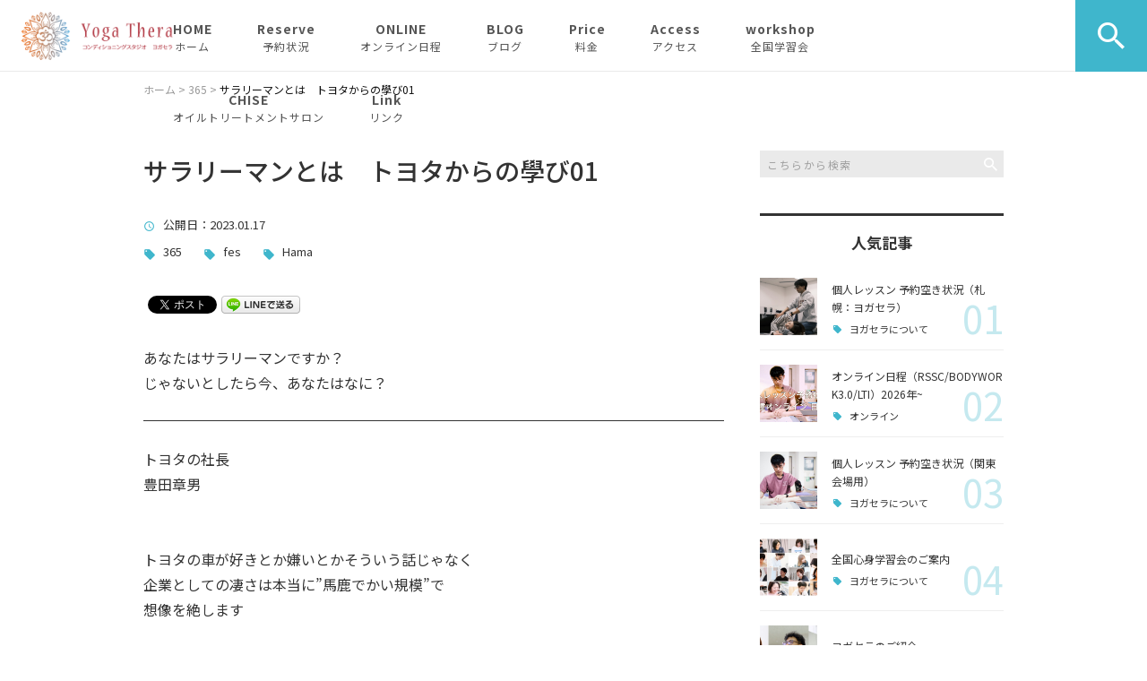

--- FILE ---
content_type: text/html; charset=UTF-8
request_url: https://yoga-thera.com/hama/9669/
body_size: 21019
content:
<!DOCTYPE html>
<html lang="ja">
<head>
<meta charset="UTF-8" />
<meta name="viewport" content="width=device-width, initial-scale=1 viewport-fit=cover">
<meta name="format-detection" content="telephone=no">
<link rel="pingback" href="https://yoga-thera.com/jetb/xmlrpc.php" />
<link rel="shortcut icon" href="https://yoga-thera.com/jetb/wp-content/uploads/2020/08/favicon.ico" />
<link rel="apple-touch-icon-precomposed" href="https://yoga-thera.com/jetb/wp-content/uploads/2020/08/405824980c21b1acf6ac939d6d83017a.png" />

<title>サラリーマンとは トヨタからの學び01 | YOGA THERA</title>
	<style>img:is([sizes="auto" i], [sizes^="auto," i]) { contain-intrinsic-size: 3000px 1500px }</style>
	
		<!-- All in One SEO 4.9.2 - aioseo.com -->
	<meta name="description" content="あなたはサラリーマンですか？ じゃないとしたら今、あなたはなに？ トヨタの社長 豊" />
	<meta name="robots" content="max-snippet:-1, max-image-preview:large, max-video-preview:-1" />
	<meta name="author" content="白浜芳幸"/>
	<meta name="keywords" content="365,fes,hama" />
	<link rel="canonical" href="https://yoga-thera.com/hama/9669/" />
	<meta name="generator" content="All in One SEO (AIOSEO) 4.9.2" />
		<meta property="og:locale" content="ja_JP" />
		<meta property="og:site_name" content="楽に動いて変わる整体 × 脳のリハビリ × ボディワーク・ヨガ｜YogaThera ヨガセラ" />
		<meta property="og:type" content="article" />
		<meta property="og:title" content="サラリーマンとは トヨタからの學び01 | YOGA THERA" />
		<meta property="og:description" content="あなたはサラリーマンですか？ じゃないとしたら今、あなたはなに？ トヨタの社長 豊" />
		<meta property="og:url" content="https://yoga-thera.com/hama/9669/" />
		<meta property="og:image" content="https://yoga-thera.com/jetb/wp-content/uploads/2020/08/no_image.jpg" />
		<meta property="og:image:secure_url" content="https://yoga-thera.com/jetb/wp-content/uploads/2020/08/no_image.jpg" />
		<meta property="og:image:width" content="400" />
		<meta property="og:image:height" content="400" />
		<meta property="article:published_time" content="2023-01-16T21:30:52+00:00" />
		<meta property="article:modified_time" content="2023-01-16T14:41:05+00:00" />
		<meta name="twitter:card" content="summary" />
		<meta name="twitter:title" content="サラリーマンとは トヨタからの學び01 | YOGA THERA" />
		<meta name="twitter:description" content="あなたはサラリーマンですか？ じゃないとしたら今、あなたはなに？ トヨタの社長 豊" />
		<meta name="twitter:image" content="https://yoga-thera.com/jetb/wp-content/uploads/2020/08/no_image.jpg" />
		<script type="application/ld+json" class="aioseo-schema">
			{"@context":"https:\/\/schema.org","@graph":[{"@type":"Article","@id":"https:\/\/yoga-thera.com\/hama\/9669\/#article","name":"\u30b5\u30e9\u30ea\u30fc\u30de\u30f3\u3068\u306f \u30c8\u30e8\u30bf\u304b\u3089\u306e\u5b78\u307301 | YOGA THERA","headline":"\u30b5\u30e9\u30ea\u30fc\u30de\u30f3\u3068\u306f\u3000\u30c8\u30e8\u30bf\u304b\u3089\u306e\u5b78\u307301","author":{"@id":"https:\/\/yoga-thera.com\/author\/yogathera369\/#author"},"publisher":{"@id":"https:\/\/yoga-thera.com\/#organization"},"image":{"@type":"ImageObject","url":"https:\/\/yoga-thera.com\/jetb\/wp-content\/uploads\/2023\/01\/IMG_4254.jpg","width":1122,"height":1112},"datePublished":"2023-01-17T06:30:52+09:00","dateModified":"2023-01-16T23:41:05+09:00","inLanguage":"ja","mainEntityOfPage":{"@id":"https:\/\/yoga-thera.com\/hama\/9669\/#webpage"},"isPartOf":{"@id":"https:\/\/yoga-thera.com\/hama\/9669\/#webpage"},"articleSection":"365, fes, Hama"},{"@type":"BreadcrumbList","@id":"https:\/\/yoga-thera.com\/hama\/9669\/#breadcrumblist","itemListElement":[{"@type":"ListItem","@id":"https:\/\/yoga-thera.com#listItem","position":1,"name":"\u30db\u30fc\u30e0","item":"https:\/\/yoga-thera.com","nextItem":{"@type":"ListItem","@id":"https:\/\/yoga-thera.com\/category\/365\/#listItem","name":"365"}},{"@type":"ListItem","@id":"https:\/\/yoga-thera.com\/category\/365\/#listItem","position":2,"name":"365","item":"https:\/\/yoga-thera.com\/category\/365\/","nextItem":{"@type":"ListItem","@id":"https:\/\/yoga-thera.com\/hama\/9669\/#listItem","name":"\u30b5\u30e9\u30ea\u30fc\u30de\u30f3\u3068\u306f\u3000\u30c8\u30e8\u30bf\u304b\u3089\u306e\u5b78\u307301"},"previousItem":{"@type":"ListItem","@id":"https:\/\/yoga-thera.com#listItem","name":"\u30db\u30fc\u30e0"}},{"@type":"ListItem","@id":"https:\/\/yoga-thera.com\/hama\/9669\/#listItem","position":3,"name":"\u30b5\u30e9\u30ea\u30fc\u30de\u30f3\u3068\u306f\u3000\u30c8\u30e8\u30bf\u304b\u3089\u306e\u5b78\u307301","previousItem":{"@type":"ListItem","@id":"https:\/\/yoga-thera.com\/category\/365\/#listItem","name":"365"}}]},{"@type":"Organization","@id":"https:\/\/yoga-thera.com\/#organization","name":"YOGA THERA","description":"YogaThera\u306f\u8eab\u4f53\u306e\u7656\u306b\u6c17\u3065\u304d\u3001\u52d5\u304d\u3068\u611f\u899a\u3092\u901a\u3057\u3066 \u77ef\u6b63\u30fb\u5b66\u7fd2\u3092\u9032\u3081\u308b\u672d\u5e4c\u552f\u4e00\u306e\u30d7\u30e9\u30a4\u30d9\u30fc\u30c8\u30b9\u30bf\u30b8\u30aa\u3067\u3059\u3002\u79c1\u9054\u304c\u304a\u3059\u3059\u3081\u3059\u308b\u30ec\u30c3\u30b9\u30f3\u306f\u3001\u305f\u3060\u306e\u30c8\u30ec\u30fc\u30cb\u30f3\u30b0\u3067\u3082\u3001\u305f\u3060\u306e\u30de\u30c3\u30b5\u30fc\u30b8\u3067\u3082\u3042\u308a\u307e\u305b\u3093\u3002\u672c\u6765\u3042\u308b\u3079\u304d\u59ff\u3078\u826f\u304f\u3057\u3066\u3044\u304f\u70ba\u306b\u5fc5\u8981\u306a\u3082\u306e\u306a\u306e\u3067\u3059\u3002\u672d\u5e4c\u304b\u3089\u65e5\u672c\u3092\u5143\u6c17\u306b\uff01\u7686\u3055\u3093\u3067\u662f\u975e\u3001\u5065\u5eb7\u7684\u306a\u5fc3\u3068\u4f53\u3092\u624b\u306b\u5165\u308c\u307e\u3057\u3087\u3046 \u30dc\u30c7\u30a3\u30ef\u30fc\u30af YogaThera\u306f\u8eab\u4f53\u306e\u7656\u306b\u6c17\u3065\u304d\u3001\u52d5\u304d\u3068\u611f\u899a\u3092\u901a\u3057\u3066 \u77ef\u6b63\u30fb\u5b66\u7fd2\u3092\u9032\u3081\u308b\u672d\u5e4c\u552f\u4e00\u306e\u30d7\u30e9\u30a4\u30d9\u30fc\u30c8\u30b9\u30bf\u30b8\u30aa\u3067\u3059\u3002\u79c1\u9054\u304c\u304a\u3059\u3059\u3081\u3059\u308b\u30ec\u30c3\u30b9\u30f3\u306f\u3001\u305f\u3060\u306e\u30c8\u30ec\u30fc\u30cb\u30f3\u30b0\u3067\u3082\u3001\u305f\u3060\u306e\u30de\u30c3\u30b5\u30fc\u30b8\u3067\u3082\u3042\u308a\u307e\u305b\u3093\u3002\u672c\u6765\u3042\u308b\u3079\u304d\u59ff\u3078\u826f\u304f\u3057\u3066\u3044\u304f\u70ba\u306b\u5fc5\u8981\u306a\u3082\u306e\u306a\u306e\u3067\u3059\u3002\u672d\u5e4c\u304b\u3089\u65e5\u672c\u3092\u5143\u6c17\u306b\uff01\u7686\u3055\u3093\u3067\u662f\u975e\u3001\u5065\u5eb7\u7684\u306a\u5fc3\u3068\u4f53\u3092\u624b\u306b\u5165\u308c\u307e\u3057\u3087\u3046 \u7406\u5b66\u7642\u6cd5 YogaThera\u306f\u8eab\u4f53\u306e\u7656\u306b\u6c17\u3065\u304d\u3001\u52d5\u304d\u3068\u611f\u899a\u3092\u901a\u3057\u3066 \u77ef\u6b63\u30fb\u5b66\u7fd2\u3092\u9032\u3081\u308b\u672d\u5e4c\u552f\u4e00\u306e\u30d7\u30e9\u30a4\u30d9\u30fc\u30c8\u30b9\u30bf\u30b8\u30aa\u3067\u3059\u3002\u79c1\u9054\u304c\u304a\u3059\u3059\u3081\u3059\u308b\u30ec\u30c3\u30b9\u30f3\u306f\u3001\u305f\u3060\u306e\u30c8\u30ec\u30fc\u30cb\u30f3\u30b0\u3067\u3082\u3001\u305f\u3060\u306e\u30de\u30c3\u30b5\u30fc\u30b8\u3067\u3082\u3042\u308a\u307e\u305b\u3093\u3002\u672c\u6765\u3042\u308b\u3079\u304d\u59ff\u3078\u826f\u304f\u3057\u3066\u3044\u304f\u70ba\u306b\u5fc5\u8981\u306a\u3082\u306e\u306a\u306e\u3067\u3059\u3002\u672d\u5e4c\u304b\u3089\u65e5\u672c\u3092\u5143\u6c17\u306b\uff01\u7686\u3055\u3093\u3067\u662f\u975e\u3001\u5065\u5eb7\u7684\u306a\u5fc3\u3068\u4f53\u3092\u624b\u306b\u5165\u308c\u307e\u3057\u3087\u3046 \u30e8\u30ac","url":"https:\/\/yoga-thera.com\/","logo":{"@type":"ImageObject","url":"https:\/\/yoga-thera.com\/jetb\/wp-content\/uploads\/2025\/05\/yogathera-logo-only-ver.jpg","@id":"https:\/\/yoga-thera.com\/hama\/9669\/#organizationLogo","width":1410,"height":1324},"image":{"@id":"https:\/\/yoga-thera.com\/hama\/9669\/#organizationLogo"},"sameAs":["https:\/\/www.instagram.com\/yogathera\/"]},{"@type":"Person","@id":"https:\/\/yoga-thera.com\/author\/yogathera369\/#author","url":"https:\/\/yoga-thera.com\/author\/yogathera369\/","name":"\u767d\u6d5c\u82b3\u5e78","image":{"@type":"ImageObject","@id":"https:\/\/yoga-thera.com\/hama\/9669\/#authorImage","url":"https:\/\/secure.gravatar.com\/avatar\/ba09ce5de1f7736afc55bd8b040d301b3bfbdfa4ca5934de09b0b6d669430da9?s=96&d=mm&r=g","width":96,"height":96,"caption":"\u767d\u6d5c\u82b3\u5e78"}},{"@type":"WebPage","@id":"https:\/\/yoga-thera.com\/hama\/9669\/#webpage","url":"https:\/\/yoga-thera.com\/hama\/9669\/","name":"\u30b5\u30e9\u30ea\u30fc\u30de\u30f3\u3068\u306f \u30c8\u30e8\u30bf\u304b\u3089\u306e\u5b78\u307301 | YOGA THERA","description":"\u3042\u306a\u305f\u306f\u30b5\u30e9\u30ea\u30fc\u30de\u30f3\u3067\u3059\u304b\uff1f \u3058\u3083\u306a\u3044\u3068\u3057\u305f\u3089\u4eca\u3001\u3042\u306a\u305f\u306f\u306a\u306b\uff1f \u30c8\u30e8\u30bf\u306e\u793e\u9577 \u8c4a","inLanguage":"ja","isPartOf":{"@id":"https:\/\/yoga-thera.com\/#website"},"breadcrumb":{"@id":"https:\/\/yoga-thera.com\/hama\/9669\/#breadcrumblist"},"author":{"@id":"https:\/\/yoga-thera.com\/author\/yogathera369\/#author"},"creator":{"@id":"https:\/\/yoga-thera.com\/author\/yogathera369\/#author"},"image":{"@type":"ImageObject","url":"https:\/\/yoga-thera.com\/jetb\/wp-content\/uploads\/2023\/01\/IMG_4254.jpg","@id":"https:\/\/yoga-thera.com\/hama\/9669\/#mainImage","width":1122,"height":1112},"primaryImageOfPage":{"@id":"https:\/\/yoga-thera.com\/hama\/9669\/#mainImage"},"datePublished":"2023-01-17T06:30:52+09:00","dateModified":"2023-01-16T23:41:05+09:00"},{"@type":"WebSite","@id":"https:\/\/yoga-thera.com\/#website","url":"https:\/\/yoga-thera.com\/","name":"YOGA THERA","description":"YogaThera\u306f\u8eab\u4f53\u306e\u7656\u306b\u6c17\u3065\u304d\u3001\u52d5\u304d\u3068\u611f\u899a\u3092\u901a\u3057\u3066 \u77ef\u6b63\u30fb\u5b66\u7fd2\u3092\u9032\u3081\u308b\u672d\u5e4c\u552f\u4e00\u306e\u30d7\u30e9\u30a4\u30d9\u30fc\u30c8\u30b9\u30bf\u30b8\u30aa\u3067\u3059\u3002\u79c1\u9054\u304c\u304a\u3059\u3059\u3081\u3059\u308b\u30ec\u30c3\u30b9\u30f3\u306f\u3001\u305f\u3060\u306e\u30c8\u30ec\u30fc\u30cb\u30f3\u30b0\u3067\u3082\u3001\u305f\u3060\u306e\u30de\u30c3\u30b5\u30fc\u30b8\u3067\u3082\u3042\u308a\u307e\u305b\u3093\u3002\u672c\u6765\u3042\u308b\u3079\u304d\u59ff\u3078\u826f\u304f\u3057\u3066\u3044\u304f\u70ba\u306b\u5fc5\u8981\u306a\u3082\u306e\u306a\u306e\u3067\u3059\u3002\u672d\u5e4c\u304b\u3089\u65e5\u672c\u3092\u5143\u6c17\u306b\uff01\u7686\u3055\u3093\u3067\u662f\u975e\u3001\u5065\u5eb7\u7684\u306a\u5fc3\u3068\u4f53\u3092\u624b\u306b\u5165\u308c\u307e\u3057\u3087\u3046","inLanguage":"ja","publisher":{"@id":"https:\/\/yoga-thera.com\/#organization"}}]}
		</script>
		<!-- All in One SEO -->

<link rel='dns-prefetch' href='//yubinbango.github.io' />
<link rel='dns-prefetch' href='//static.addtoany.com' />
<link rel="alternate" type="application/rss+xml" title="YOGA THERA &raquo; フィード" href="https://yoga-thera.com/feed/" />
<link rel="alternate" type="application/rss+xml" title="YOGA THERA &raquo; コメントフィード" href="https://yoga-thera.com/comments/feed/" />
		<!-- This site uses the Google Analytics by MonsterInsights plugin v9.11.1 - Using Analytics tracking - https://www.monsterinsights.com/ -->
		<!-- Note: MonsterInsights is not currently configured on this site. The site owner needs to authenticate with Google Analytics in the MonsterInsights settings panel. -->
					<!-- No tracking code set -->
				<!-- / Google Analytics by MonsterInsights -->
		<script type="text/javascript">
/* <![CDATA[ */
window._wpemojiSettings = {"baseUrl":"https:\/\/s.w.org\/images\/core\/emoji\/16.0.1\/72x72\/","ext":".png","svgUrl":"https:\/\/s.w.org\/images\/core\/emoji\/16.0.1\/svg\/","svgExt":".svg","source":{"concatemoji":"https:\/\/yoga-thera.com\/jetb\/wp-includes\/js\/wp-emoji-release.min.js?ver=6.8.3"}};
/*! This file is auto-generated */
!function(s,n){var o,i,e;function c(e){try{var t={supportTests:e,timestamp:(new Date).valueOf()};sessionStorage.setItem(o,JSON.stringify(t))}catch(e){}}function p(e,t,n){e.clearRect(0,0,e.canvas.width,e.canvas.height),e.fillText(t,0,0);var t=new Uint32Array(e.getImageData(0,0,e.canvas.width,e.canvas.height).data),a=(e.clearRect(0,0,e.canvas.width,e.canvas.height),e.fillText(n,0,0),new Uint32Array(e.getImageData(0,0,e.canvas.width,e.canvas.height).data));return t.every(function(e,t){return e===a[t]})}function u(e,t){e.clearRect(0,0,e.canvas.width,e.canvas.height),e.fillText(t,0,0);for(var n=e.getImageData(16,16,1,1),a=0;a<n.data.length;a++)if(0!==n.data[a])return!1;return!0}function f(e,t,n,a){switch(t){case"flag":return n(e,"\ud83c\udff3\ufe0f\u200d\u26a7\ufe0f","\ud83c\udff3\ufe0f\u200b\u26a7\ufe0f")?!1:!n(e,"\ud83c\udde8\ud83c\uddf6","\ud83c\udde8\u200b\ud83c\uddf6")&&!n(e,"\ud83c\udff4\udb40\udc67\udb40\udc62\udb40\udc65\udb40\udc6e\udb40\udc67\udb40\udc7f","\ud83c\udff4\u200b\udb40\udc67\u200b\udb40\udc62\u200b\udb40\udc65\u200b\udb40\udc6e\u200b\udb40\udc67\u200b\udb40\udc7f");case"emoji":return!a(e,"\ud83e\udedf")}return!1}function g(e,t,n,a){var r="undefined"!=typeof WorkerGlobalScope&&self instanceof WorkerGlobalScope?new OffscreenCanvas(300,150):s.createElement("canvas"),o=r.getContext("2d",{willReadFrequently:!0}),i=(o.textBaseline="top",o.font="600 32px Arial",{});return e.forEach(function(e){i[e]=t(o,e,n,a)}),i}function t(e){var t=s.createElement("script");t.src=e,t.defer=!0,s.head.appendChild(t)}"undefined"!=typeof Promise&&(o="wpEmojiSettingsSupports",i=["flag","emoji"],n.supports={everything:!0,everythingExceptFlag:!0},e=new Promise(function(e){s.addEventListener("DOMContentLoaded",e,{once:!0})}),new Promise(function(t){var n=function(){try{var e=JSON.parse(sessionStorage.getItem(o));if("object"==typeof e&&"number"==typeof e.timestamp&&(new Date).valueOf()<e.timestamp+604800&&"object"==typeof e.supportTests)return e.supportTests}catch(e){}return null}();if(!n){if("undefined"!=typeof Worker&&"undefined"!=typeof OffscreenCanvas&&"undefined"!=typeof URL&&URL.createObjectURL&&"undefined"!=typeof Blob)try{var e="postMessage("+g.toString()+"("+[JSON.stringify(i),f.toString(),p.toString(),u.toString()].join(",")+"));",a=new Blob([e],{type:"text/javascript"}),r=new Worker(URL.createObjectURL(a),{name:"wpTestEmojiSupports"});return void(r.onmessage=function(e){c(n=e.data),r.terminate(),t(n)})}catch(e){}c(n=g(i,f,p,u))}t(n)}).then(function(e){for(var t in e)n.supports[t]=e[t],n.supports.everything=n.supports.everything&&n.supports[t],"flag"!==t&&(n.supports.everythingExceptFlag=n.supports.everythingExceptFlag&&n.supports[t]);n.supports.everythingExceptFlag=n.supports.everythingExceptFlag&&!n.supports.flag,n.DOMReady=!1,n.readyCallback=function(){n.DOMReady=!0}}).then(function(){return e}).then(function(){var e;n.supports.everything||(n.readyCallback(),(e=n.source||{}).concatemoji?t(e.concatemoji):e.wpemoji&&e.twemoji&&(t(e.twemoji),t(e.wpemoji)))}))}((window,document),window._wpemojiSettings);
/* ]]> */
</script>
<link rel='stylesheet' id='colorbox-theme1-css' href='https://yoga-thera.com/jetb/wp-content/plugins/jquery-colorbox/themes/theme1/colorbox.css?ver=4.6.2' type='text/css' media='screen' />
<style id='wp-emoji-styles-inline-css' type='text/css'>

	img.wp-smiley, img.emoji {
		display: inline !important;
		border: none !important;
		box-shadow: none !important;
		height: 1em !important;
		width: 1em !important;
		margin: 0 0.07em !important;
		vertical-align: -0.1em !important;
		background: none !important;
		padding: 0 !important;
	}
</style>
<link rel='stylesheet' id='wp-block-library-css' href='https://yoga-thera.com/jetb/wp-includes/css/dist/block-library/style.min.css?ver=6.8.3' type='text/css' media='all' />
<style id='wp-block-library-theme-inline-css' type='text/css'>
.wp-block-audio :where(figcaption){color:#555;font-size:13px;text-align:center}.is-dark-theme .wp-block-audio :where(figcaption){color:#ffffffa6}.wp-block-audio{margin:0 0 1em}.wp-block-code{border:1px solid #ccc;border-radius:4px;font-family:Menlo,Consolas,monaco,monospace;padding:.8em 1em}.wp-block-embed :where(figcaption){color:#555;font-size:13px;text-align:center}.is-dark-theme .wp-block-embed :where(figcaption){color:#ffffffa6}.wp-block-embed{margin:0 0 1em}.blocks-gallery-caption{color:#555;font-size:13px;text-align:center}.is-dark-theme .blocks-gallery-caption{color:#ffffffa6}:root :where(.wp-block-image figcaption){color:#555;font-size:13px;text-align:center}.is-dark-theme :root :where(.wp-block-image figcaption){color:#ffffffa6}.wp-block-image{margin:0 0 1em}.wp-block-pullquote{border-bottom:4px solid;border-top:4px solid;color:currentColor;margin-bottom:1.75em}.wp-block-pullquote cite,.wp-block-pullquote footer,.wp-block-pullquote__citation{color:currentColor;font-size:.8125em;font-style:normal;text-transform:uppercase}.wp-block-quote{border-left:.25em solid;margin:0 0 1.75em;padding-left:1em}.wp-block-quote cite,.wp-block-quote footer{color:currentColor;font-size:.8125em;font-style:normal;position:relative}.wp-block-quote:where(.has-text-align-right){border-left:none;border-right:.25em solid;padding-left:0;padding-right:1em}.wp-block-quote:where(.has-text-align-center){border:none;padding-left:0}.wp-block-quote.is-large,.wp-block-quote.is-style-large,.wp-block-quote:where(.is-style-plain){border:none}.wp-block-search .wp-block-search__label{font-weight:700}.wp-block-search__button{border:1px solid #ccc;padding:.375em .625em}:where(.wp-block-group.has-background){padding:1.25em 2.375em}.wp-block-separator.has-css-opacity{opacity:.4}.wp-block-separator{border:none;border-bottom:2px solid;margin-left:auto;margin-right:auto}.wp-block-separator.has-alpha-channel-opacity{opacity:1}.wp-block-separator:not(.is-style-wide):not(.is-style-dots){width:100px}.wp-block-separator.has-background:not(.is-style-dots){border-bottom:none;height:1px}.wp-block-separator.has-background:not(.is-style-wide):not(.is-style-dots){height:2px}.wp-block-table{margin:0 0 1em}.wp-block-table td,.wp-block-table th{word-break:normal}.wp-block-table :where(figcaption){color:#555;font-size:13px;text-align:center}.is-dark-theme .wp-block-table :where(figcaption){color:#ffffffa6}.wp-block-video :where(figcaption){color:#555;font-size:13px;text-align:center}.is-dark-theme .wp-block-video :where(figcaption){color:#ffffffa6}.wp-block-video{margin:0 0 1em}:root :where(.wp-block-template-part.has-background){margin-bottom:0;margin-top:0;padding:1.25em 2.375em}
</style>
<style id='classic-theme-styles-inline-css' type='text/css'>
/*! This file is auto-generated */
.wp-block-button__link{color:#fff;background-color:#32373c;border-radius:9999px;box-shadow:none;text-decoration:none;padding:calc(.667em + 2px) calc(1.333em + 2px);font-size:1.125em}.wp-block-file__button{background:#32373c;color:#fff;text-decoration:none}
</style>
<link rel='stylesheet' id='aioseo/css/src/vue/standalone/blocks/table-of-contents/global.scss-css' href='https://yoga-thera.com/jetb/wp-content/plugins/all-in-one-seo-pack/dist/Lite/assets/css/table-of-contents/global.e90f6d47.css?ver=4.9.2' type='text/css' media='all' />
<style id='global-styles-inline-css' type='text/css'>
:root{--wp--preset--aspect-ratio--square: 1;--wp--preset--aspect-ratio--4-3: 4/3;--wp--preset--aspect-ratio--3-4: 3/4;--wp--preset--aspect-ratio--3-2: 3/2;--wp--preset--aspect-ratio--2-3: 2/3;--wp--preset--aspect-ratio--16-9: 16/9;--wp--preset--aspect-ratio--9-16: 9/16;--wp--preset--color--black: #000000;--wp--preset--color--cyan-bluish-gray: #abb8c3;--wp--preset--color--white: #ffffff;--wp--preset--color--pale-pink: #f78da7;--wp--preset--color--vivid-red: #cf2e2e;--wp--preset--color--luminous-vivid-orange: #ff6900;--wp--preset--color--luminous-vivid-amber: #fcb900;--wp--preset--color--light-green-cyan: #7bdcb5;--wp--preset--color--vivid-green-cyan: #00d084;--wp--preset--color--pale-cyan-blue: #8ed1fc;--wp--preset--color--vivid-cyan-blue: #0693e3;--wp--preset--color--vivid-purple: #9b51e0;--wp--preset--gradient--vivid-cyan-blue-to-vivid-purple: linear-gradient(135deg,rgba(6,147,227,1) 0%,rgb(155,81,224) 100%);--wp--preset--gradient--light-green-cyan-to-vivid-green-cyan: linear-gradient(135deg,rgb(122,220,180) 0%,rgb(0,208,130) 100%);--wp--preset--gradient--luminous-vivid-amber-to-luminous-vivid-orange: linear-gradient(135deg,rgba(252,185,0,1) 0%,rgba(255,105,0,1) 100%);--wp--preset--gradient--luminous-vivid-orange-to-vivid-red: linear-gradient(135deg,rgba(255,105,0,1) 0%,rgb(207,46,46) 100%);--wp--preset--gradient--very-light-gray-to-cyan-bluish-gray: linear-gradient(135deg,rgb(238,238,238) 0%,rgb(169,184,195) 100%);--wp--preset--gradient--cool-to-warm-spectrum: linear-gradient(135deg,rgb(74,234,220) 0%,rgb(151,120,209) 20%,rgb(207,42,186) 40%,rgb(238,44,130) 60%,rgb(251,105,98) 80%,rgb(254,248,76) 100%);--wp--preset--gradient--blush-light-purple: linear-gradient(135deg,rgb(255,206,236) 0%,rgb(152,150,240) 100%);--wp--preset--gradient--blush-bordeaux: linear-gradient(135deg,rgb(254,205,165) 0%,rgb(254,45,45) 50%,rgb(107,0,62) 100%);--wp--preset--gradient--luminous-dusk: linear-gradient(135deg,rgb(255,203,112) 0%,rgb(199,81,192) 50%,rgb(65,88,208) 100%);--wp--preset--gradient--pale-ocean: linear-gradient(135deg,rgb(255,245,203) 0%,rgb(182,227,212) 50%,rgb(51,167,181) 100%);--wp--preset--gradient--electric-grass: linear-gradient(135deg,rgb(202,248,128) 0%,rgb(113,206,126) 100%);--wp--preset--gradient--midnight: linear-gradient(135deg,rgb(2,3,129) 0%,rgb(40,116,252) 100%);--wp--preset--font-size--small: 13px;--wp--preset--font-size--medium: 20px;--wp--preset--font-size--large: 36px;--wp--preset--font-size--x-large: 42px;--wp--preset--spacing--20: 0.44rem;--wp--preset--spacing--30: 0.67rem;--wp--preset--spacing--40: 1rem;--wp--preset--spacing--50: 1.5rem;--wp--preset--spacing--60: 2.25rem;--wp--preset--spacing--70: 3.38rem;--wp--preset--spacing--80: 5.06rem;--wp--preset--shadow--natural: 6px 6px 9px rgba(0, 0, 0, 0.2);--wp--preset--shadow--deep: 12px 12px 50px rgba(0, 0, 0, 0.4);--wp--preset--shadow--sharp: 6px 6px 0px rgba(0, 0, 0, 0.2);--wp--preset--shadow--outlined: 6px 6px 0px -3px rgba(255, 255, 255, 1), 6px 6px rgba(0, 0, 0, 1);--wp--preset--shadow--crisp: 6px 6px 0px rgba(0, 0, 0, 1);}:where(.is-layout-flex){gap: 0.5em;}:where(.is-layout-grid){gap: 0.5em;}body .is-layout-flex{display: flex;}.is-layout-flex{flex-wrap: wrap;align-items: center;}.is-layout-flex > :is(*, div){margin: 0;}body .is-layout-grid{display: grid;}.is-layout-grid > :is(*, div){margin: 0;}:where(.wp-block-columns.is-layout-flex){gap: 2em;}:where(.wp-block-columns.is-layout-grid){gap: 2em;}:where(.wp-block-post-template.is-layout-flex){gap: 1.25em;}:where(.wp-block-post-template.is-layout-grid){gap: 1.25em;}.has-black-color{color: var(--wp--preset--color--black) !important;}.has-cyan-bluish-gray-color{color: var(--wp--preset--color--cyan-bluish-gray) !important;}.has-white-color{color: var(--wp--preset--color--white) !important;}.has-pale-pink-color{color: var(--wp--preset--color--pale-pink) !important;}.has-vivid-red-color{color: var(--wp--preset--color--vivid-red) !important;}.has-luminous-vivid-orange-color{color: var(--wp--preset--color--luminous-vivid-orange) !important;}.has-luminous-vivid-amber-color{color: var(--wp--preset--color--luminous-vivid-amber) !important;}.has-light-green-cyan-color{color: var(--wp--preset--color--light-green-cyan) !important;}.has-vivid-green-cyan-color{color: var(--wp--preset--color--vivid-green-cyan) !important;}.has-pale-cyan-blue-color{color: var(--wp--preset--color--pale-cyan-blue) !important;}.has-vivid-cyan-blue-color{color: var(--wp--preset--color--vivid-cyan-blue) !important;}.has-vivid-purple-color{color: var(--wp--preset--color--vivid-purple) !important;}.has-black-background-color{background-color: var(--wp--preset--color--black) !important;}.has-cyan-bluish-gray-background-color{background-color: var(--wp--preset--color--cyan-bluish-gray) !important;}.has-white-background-color{background-color: var(--wp--preset--color--white) !important;}.has-pale-pink-background-color{background-color: var(--wp--preset--color--pale-pink) !important;}.has-vivid-red-background-color{background-color: var(--wp--preset--color--vivid-red) !important;}.has-luminous-vivid-orange-background-color{background-color: var(--wp--preset--color--luminous-vivid-orange) !important;}.has-luminous-vivid-amber-background-color{background-color: var(--wp--preset--color--luminous-vivid-amber) !important;}.has-light-green-cyan-background-color{background-color: var(--wp--preset--color--light-green-cyan) !important;}.has-vivid-green-cyan-background-color{background-color: var(--wp--preset--color--vivid-green-cyan) !important;}.has-pale-cyan-blue-background-color{background-color: var(--wp--preset--color--pale-cyan-blue) !important;}.has-vivid-cyan-blue-background-color{background-color: var(--wp--preset--color--vivid-cyan-blue) !important;}.has-vivid-purple-background-color{background-color: var(--wp--preset--color--vivid-purple) !important;}.has-black-border-color{border-color: var(--wp--preset--color--black) !important;}.has-cyan-bluish-gray-border-color{border-color: var(--wp--preset--color--cyan-bluish-gray) !important;}.has-white-border-color{border-color: var(--wp--preset--color--white) !important;}.has-pale-pink-border-color{border-color: var(--wp--preset--color--pale-pink) !important;}.has-vivid-red-border-color{border-color: var(--wp--preset--color--vivid-red) !important;}.has-luminous-vivid-orange-border-color{border-color: var(--wp--preset--color--luminous-vivid-orange) !important;}.has-luminous-vivid-amber-border-color{border-color: var(--wp--preset--color--luminous-vivid-amber) !important;}.has-light-green-cyan-border-color{border-color: var(--wp--preset--color--light-green-cyan) !important;}.has-vivid-green-cyan-border-color{border-color: var(--wp--preset--color--vivid-green-cyan) !important;}.has-pale-cyan-blue-border-color{border-color: var(--wp--preset--color--pale-cyan-blue) !important;}.has-vivid-cyan-blue-border-color{border-color: var(--wp--preset--color--vivid-cyan-blue) !important;}.has-vivid-purple-border-color{border-color: var(--wp--preset--color--vivid-purple) !important;}.has-vivid-cyan-blue-to-vivid-purple-gradient-background{background: var(--wp--preset--gradient--vivid-cyan-blue-to-vivid-purple) !important;}.has-light-green-cyan-to-vivid-green-cyan-gradient-background{background: var(--wp--preset--gradient--light-green-cyan-to-vivid-green-cyan) !important;}.has-luminous-vivid-amber-to-luminous-vivid-orange-gradient-background{background: var(--wp--preset--gradient--luminous-vivid-amber-to-luminous-vivid-orange) !important;}.has-luminous-vivid-orange-to-vivid-red-gradient-background{background: var(--wp--preset--gradient--luminous-vivid-orange-to-vivid-red) !important;}.has-very-light-gray-to-cyan-bluish-gray-gradient-background{background: var(--wp--preset--gradient--very-light-gray-to-cyan-bluish-gray) !important;}.has-cool-to-warm-spectrum-gradient-background{background: var(--wp--preset--gradient--cool-to-warm-spectrum) !important;}.has-blush-light-purple-gradient-background{background: var(--wp--preset--gradient--blush-light-purple) !important;}.has-blush-bordeaux-gradient-background{background: var(--wp--preset--gradient--blush-bordeaux) !important;}.has-luminous-dusk-gradient-background{background: var(--wp--preset--gradient--luminous-dusk) !important;}.has-pale-ocean-gradient-background{background: var(--wp--preset--gradient--pale-ocean) !important;}.has-electric-grass-gradient-background{background: var(--wp--preset--gradient--electric-grass) !important;}.has-midnight-gradient-background{background: var(--wp--preset--gradient--midnight) !important;}.has-small-font-size{font-size: var(--wp--preset--font-size--small) !important;}.has-medium-font-size{font-size: var(--wp--preset--font-size--medium) !important;}.has-large-font-size{font-size: var(--wp--preset--font-size--large) !important;}.has-x-large-font-size{font-size: var(--wp--preset--font-size--x-large) !important;}
:where(.wp-block-post-template.is-layout-flex){gap: 1.25em;}:where(.wp-block-post-template.is-layout-grid){gap: 1.25em;}
:where(.wp-block-columns.is-layout-flex){gap: 2em;}:where(.wp-block-columns.is-layout-grid){gap: 2em;}
:root :where(.wp-block-pullquote){font-size: 1.5em;line-height: 1.6;}
</style>
<link rel='stylesheet' id='contact-form-7-css' href='https://yoga-thera.com/jetb/wp-content/plugins/contact-form-7/includes/css/styles.css?ver=6.1.4' type='text/css' media='all' />
<link rel='stylesheet' id='Jet_CMS_style-css' href='https://yoga-thera.com/jetb/wp-content/themes/Jet_cms_media_c/style.css?ver=6.8.3' type='text/css' media='all' />
<link rel='stylesheet' id='wp-pagenavi-css' href='https://yoga-thera.com/jetb/wp-content/plugins/wp-pagenavi/pagenavi-css.css?ver=2.70' type='text/css' media='all' />
<link rel='stylesheet' id='tablepress-default-css' href='https://yoga-thera.com/jetb/wp-content/plugins/tablepress/css/build/default.css?ver=3.2.6' type='text/css' media='all' />
<link rel='stylesheet' id='addtoany-css' href='https://yoga-thera.com/jetb/wp-content/plugins/add-to-any/addtoany.min.css?ver=1.16' type='text/css' media='all' />
<script type="text/javascript" src="https://yoga-thera.com/jetb/wp-includes/js/jquery/jquery.min.js?ver=3.7.1" id="jquery-core-js"></script>
<script type="text/javascript" src="https://yoga-thera.com/jetb/wp-includes/js/jquery/jquery-migrate.min.js?ver=3.4.1" id="jquery-migrate-js"></script>
<script type="text/javascript" id="colorbox-js-extra">
/* <![CDATA[ */
var jQueryColorboxSettingsArray = {"jQueryColorboxVersion":"4.6.2","colorboxInline":"false","colorboxIframe":"false","colorboxGroupId":"","colorboxTitle":"","colorboxWidth":"false","colorboxHeight":"false","colorboxMaxWidth":"false","colorboxMaxHeight":"false","colorboxSlideshow":"false","colorboxSlideshowAuto":"false","colorboxScalePhotos":"true","colorboxPreloading":"false","colorboxOverlayClose":"true","colorboxLoop":"true","colorboxEscKey":"true","colorboxArrowKey":"true","colorboxScrolling":"true","colorboxOpacity":"0.85","colorboxTransition":"elastic","colorboxSpeed":"350","colorboxSlideshowSpeed":"2500","colorboxClose":"close","colorboxNext":"next","colorboxPrevious":"previous","colorboxSlideshowStart":"start slideshow","colorboxSlideshowStop":"stop slideshow","colorboxCurrent":"{current} of {total} images","colorboxXhrError":"This content failed to load.","colorboxImgError":"This image failed to load.","colorboxImageMaxWidth":"95%","colorboxImageMaxHeight":"95%","colorboxImageHeight":"false","colorboxImageWidth":"false","colorboxLinkHeight":"false","colorboxLinkWidth":"false","colorboxInitialHeight":"100","colorboxInitialWidth":"300","autoColorboxJavaScript":"","autoHideFlash":"","autoColorbox":"true","autoColorboxGalleries":"","addZoomOverlay":"","useGoogleJQuery":"","colorboxAddClassToLinks":""};
/* ]]> */
</script>
<script type="text/javascript" src="https://yoga-thera.com/jetb/wp-content/plugins/jquery-colorbox/js/jquery.colorbox-min.js?ver=1.4.33" id="colorbox-js"></script>
<script type="text/javascript" src="https://yoga-thera.com/jetb/wp-content/plugins/jquery-colorbox/js/jquery-colorbox-wrapper-min.js?ver=4.6.2" id="colorbox-wrapper-js"></script>
<script type="text/javascript" id="addtoany-core-js-before">
/* <![CDATA[ */
window.a2a_config=window.a2a_config||{};a2a_config.callbacks=[];a2a_config.overlays=[];a2a_config.templates={};a2a_localize = {
	Share: "共有",
	Save: "ブックマーク",
	Subscribe: "購読",
	Email: "メール",
	Bookmark: "ブックマーク",
	ShowAll: "すべて表示する",
	ShowLess: "小さく表示する",
	FindServices: "サービスを探す",
	FindAnyServiceToAddTo: "追加するサービスを今すぐ探す",
	PoweredBy: "Powered by",
	ShareViaEmail: "メールでシェアする",
	SubscribeViaEmail: "メールで購読する",
	BookmarkInYourBrowser: "ブラウザにブックマーク",
	BookmarkInstructions: "このページをブックマークするには、 Ctrl+D または \u2318+D を押下。",
	AddToYourFavorites: "お気に入りに追加",
	SendFromWebOrProgram: "任意のメールアドレスまたはメールプログラムから送信",
	EmailProgram: "メールプログラム",
	More: "詳細&#8230;",
	ThanksForSharing: "共有ありがとうございます !",
	ThanksForFollowing: "フォローありがとうございます !"
};
/* ]]> */
</script>
<script type="text/javascript" defer src="https://static.addtoany.com/menu/page.js" id="addtoany-core-js"></script>
<script type="text/javascript" defer src="https://yoga-thera.com/jetb/wp-content/plugins/add-to-any/addtoany.min.js?ver=1.1" id="addtoany-jquery-js"></script>
<link rel="https://api.w.org/" href="https://yoga-thera.com/wp-json/" /><link rel="alternate" title="JSON" type="application/json" href="https://yoga-thera.com/wp-json/wp/v2/posts/9669" /><link rel="EditURI" type="application/rsd+xml" title="RSD" href="https://yoga-thera.com/jetb/xmlrpc.php?rsd" />
<meta name="generator" content="WordPress 6.8.3" />
<link rel='shortlink' href='https://yoga-thera.com/?p=9669' />
<link rel="alternate" title="oEmbed (JSON)" type="application/json+oembed" href="https://yoga-thera.com/wp-json/oembed/1.0/embed?url=https%3A%2F%2Fyoga-thera.com%2Fhama%2F9669%2F" />
<link rel="alternate" title="oEmbed (XML)" type="text/xml+oembed" href="https://yoga-thera.com/wp-json/oembed/1.0/embed?url=https%3A%2F%2Fyoga-thera.com%2Fhama%2F9669%2F&#038;format=xml" />
<!-- Analytics by WP Statistics - https://wp-statistics.com -->

<!-- BEGIN: WP Social Bookmarking Light HEAD --><script>
    (function (d, s, id) {
        var js, fjs = d.getElementsByTagName(s)[0];
        if (d.getElementById(id)) return;
        js = d.createElement(s);
        js.id = id;
        js.src = "//connect.facebook.net/en_US/sdk.js#xfbml=1&version=v2.7";
        fjs.parentNode.insertBefore(js, fjs);
    }(document, 'script', 'facebook-jssdk'));
</script>
<style type="text/css">.wp_social_bookmarking_light{
    border: 0 !important;
    padding: 10px 0 20px 0 !important;
    margin: 0 !important;
}
.wp_social_bookmarking_light div{
    float: left !important;
    border: 0 !important;
    padding: 0 !important;
    margin: 0 5px 0px 0 !important;
    min-height: 30px !important;
    line-height: 18px !important;
    text-indent: 0 !important;
}
.wp_social_bookmarking_light img{
    border: 0 !important;
    padding: 0;
    margin: 0;
    vertical-align: top !important;
}
.wp_social_bookmarking_light_clear{
    clear: both !important;
}
#fb-root{
    display: none;
}
.wsbl_facebook_like iframe{
    max-width: none !important;
}
.wsbl_pinterest a{
    border: 0px !important;
}
</style>
<!-- END: WP Social Bookmarking Light HEAD -->

<link href="https://fonts.googleapis.com/css?family=Noto+Sans+JP:400,500,700&display=swap" rel="stylesheet">

<link rel="stylesheet" href="https://yoga-thera.com/jetb/wp-content/themes/Jet_cms_media_c/css/icon.css">
<link rel="stylesheet" href="https://fonts.googleapis.com/icon?family=Material+Icons">
<link rel="stylesheet" href="https://yoga-thera.com/jetb/wp-content/themes/Jet_cms_media_c/css/animate.min.css">

<!--全体共通-->
<link rel="stylesheet" href="https://jetb.co.jp/media-king/c/css/header_footer_side.css">
<link rel="stylesheet" href="https://jetb.co.jp/media-king/c/css/single_page.css">
<link rel="stylesheet" href="https://jetb.co.jp/media-king/c/css/other.css">
<link rel="stylesheet" href="https://jetb.co.jp/media-king/c/css/jetb_announce.css">
<link rel="stylesheet" href="https://jetb.co.jp/media-king/c/css/jetb_maincontents.css">


<link rel="stylesheet" href="https://jetb.co.jp/media-king/c/css/jet_AddQuicktags.css" type="text/css" />
<link rel="stylesheet" href="https://yoga-thera.com/jetb/wp-content/themes/Jet_cms_media_c/Jet_Tpl_style.css" type="text/css" />
<link rel="stylesheet" href="https://jetb.co.jp/media-king/c/css/common.css" type="text/css" />
<link rel="stylesheet" href="https://yoga-thera.com/jetb/wp-content/themes/Jet_cms_media_c/custom/custom.css" type="text/css" />
<!-- Google tag (gtag.js) -->
<script async src="https://www.googletagmanager.com/gtag/js?id=G-34Y51HMLQ2"></script>
<script>
  window.dataLayer = window.dataLayer || [];
  function gtag(){dataLayer.push(arguments);}
  gtag('js', new Date());

  gtag('config', 'G-34Y51HMLQ2');
　gtag('config', 'UA-176271967-9');
</script>
</head>
<body class="wp-singular post-template-default single single-post postid-9669 single-format-standard wp-theme-Jet_cms_media_c" ontouchstart="">
	<div id="top" class="allwrapper">
		<header id="upper" class="cf">
			<h1 class="logo">
				<a href="https://yoga-thera.com/">
					<img src="https://yoga-thera.com/jetb/wp-content/uploads/2020/08/3a457781dd6c2ffad525ceddb62ea06b.png" alt="YOGA THERA">
				</a>
			</h1>

			<div class="menu-trigger" href="#">
				<div class="trigger_wrap">
					<span></span>
					<span></span>
					<span></span>
					<p>MENU</p>
				</div>
			</div>

			<nav class="g_nav cf">
				
				<ul id="menu-%e3%82%b0%e3%83%ad%e3%83%bc%e3%83%90%e3%83%ab%e3%83%8a%e3%83%93" class="g_nav_menu menu"><li><a href="https://yoga-thera.com">HOME<span>ホーム</span></a>
<ul class="sub-menu">
	<li><a href="https://yoga-thera.com/pickup/4666/">パーソナルレッスン（個人レッスン）</a></li>
	<li><a href="https://yoga-thera.com/yogathera/3956/">グループレッスン<span>group Lesson</span></a></li>
	<li><a href="https://yoga-thera.com/pickup/9139/">ヨガセラのご紹介</a></li>
	<li><a href="https://yoga-thera.com/column/3898/">プロフィール　Hama</a></li>
</ul>
</li>
<li><a href="https://yoga-thera.com/pickup/14443/">Reserve<span>予約状況</span></a></li>
<li><a href="https://yoga-thera.com/pickup/14427/">ONLINE<span>オンライン日程</span></a></li>
<li><a href="https://yoga-thera.com/blog-achive/">BLOG<span>ブログ</span></a>
<ul class="sub-menu">
	<li><a href="https://yoga-thera.com/category/news/">お知らせ</a></li>
	<li><a href="https://yoga-thera.com/category/column/">コラム</a></li>
	<li><a href="https://yoga-thera.com/category/hama/">Hama</a></li>
</ul>
</li>
<li><a href="https://yoga-thera.com/price/">Price<span>料金</span></a></li>
<li><a href="https://yoga-thera.com/access/">Access<span>アクセス</span></a></li>
<li><a href="https://yoga-thera.com/pickup/3891/">workshop<span>全国学習会</span></a></li>
<li><a href="https://yoga-thera.com/pickup/13573/">CHISE<span>オイルトリートメントサロン</span></a>
<ul class="sub-menu">
	<li><a href="https://www.instagram.com/chise_care/">CHISE ご予約</a></li>
</ul>
</li>
<li><a href="https://yoga-thera.com/link/">Link<span>リンク</span></a></li>
</ul>
								<div id="head_search_btn" class="pt-A-bg">
					<p class="pt-A"></p>
				</div>
				<div class="head_search_wrap">
					<div class="flex_cont">
						<form action="https://yoga-thera.com/" method="get" id="head_searchform">
							<input id="head_words" type="text" name="s" placeholder="テキストを入力して検索" />
							<input id="head_searchBtn" type="submit" name="searchBtn" value="&#xf4a5;" />
						</form>
					</div>
				</div>
							</nav>
		</header>
<div id="single_area">
<div class="bread_area">
	<div class="breadcrumbs" typeof="BreadcrumbList" vocab="https://schema.org/">
		<span property="itemListElement" typeof="ListItem"><a property="item" typeof="WebPage" title="Go to YOGA THERA." href="https://yoga-thera.com" class="home" ><span property="name">ホーム</span></a><meta property="position" content="1"></span> &gt; <span property="itemListElement" typeof="ListItem"><a property="item" typeof="WebPage" title="Go to the 365 category archives." href="https://yoga-thera.com/category/365/" class="taxonomy category" ><span property="name">365</span></a><meta property="position" content="2"></span> &gt; <span class="post post-post current-item">サラリーマンとは　トヨタからの學び01</span>	</div>
</div>
<!--▼▼▼▼コンテンツエリア▼▼▼▼-->
<div class="inner cf">
	<main id="single_cont">
		<article class="single_box post_single">
			
			<header class="single_head">
				<h1 class="single_title">サラリーマンとは　トヨタからの學び01</h1>
				<time class="day_entry">
					<span>公開日</span>：2023.01.17									</time>
				<p class="cat_entry"><a href="https://yoga-thera.com/category/365/" rel="tag">365</a><a href="https://yoga-thera.com/category/fes/" rel="tag">fes</a><a href="https://yoga-thera.com/category/hama/" rel="tag">Hama</a></p>
				<div class='wp_social_bookmarking_light'>        <div class="wsbl_facebook_like"><div id="fb-root"></div><fb:like href="https://yoga-thera.com/hama/9669/" layout="button_count" action="like" width="100" share="false" show_faces="false" ></fb:like></div>        <div class="wsbl_twitter"><a href="https://twitter.com/share" class="twitter-share-button" data-url="https://yoga-thera.com/hama/9669/" data-text="サラリーマンとは　トヨタからの學び01">Tweet</a></div>        <div class="wsbl_line"><a href='http://line.me/R/msg/text/?%E3%82%B5%E3%83%A9%E3%83%AA%E3%83%BC%E3%83%9E%E3%83%B3%E3%81%A8%E3%81%AF%E3%80%80%E3%83%88%E3%83%A8%E3%82%BF%E3%81%8B%E3%82%89%E3%81%AE%E5%AD%B8%E3%81%B301%0D%0Ahttps%3A%2F%2Fyoga-thera.com%2Fhama%2F9669%2F' title='LINEで送る' rel=nofollow class='wp_social_bookmarking_light_a' ><img src='https://yoga-thera.com/jetb/wp-content/plugins/wp-social-bookmarking-light/public/images/line88x20.png' alt='LINEで送る' title='LINEで送る' width='88' height='20' class='wp_social_bookmarking_light_img' /></a></div></div>
<br class='wp_social_bookmarking_light_clear' />
			</header>
			<section class="single_text the_text">
				<p>あなたはサラリーマンですか？</p>
<p>じゃないとしたら今、あなたはなに？</p>
<p>&nbsp;</p>
<hr />
<p>&nbsp;</p>
<p>トヨタの社長</p>
<p>豊田章男</p>
<p>&nbsp;</p>
<p>&nbsp;</p>
<p>トヨタの車が好きとか嫌いとかそういう話じゃなく</p>
<p>企業としての凄さは本当に”馬鹿でかい規模”で</p>
<p>想像を絶します</p>
<p>&nbsp;</p>
<p>&nbsp;</p>
<p><iframe title="イバラの道でも進むべき道とは　2023年 豊田社長年頭あいさつ｜トヨタイムズ" width="500" height="281" src="https://www.youtube.com/embed/5LbomFDuGww?feature=oembed" frameborder="0" allow="accelerometer; autoplay; clipboard-write; encrypted-media; gyroscope; picture-in-picture; web-share" referrerpolicy="strict-origin-when-cross-origin" allowfullscreen></iframe></p>
<p>&nbsp;</p>
<p>2023年のご挨拶を聞いて・・・</p>
<p>&nbsp;</p>
<p>&nbsp;</p>
<p>どうやったらあんな感じに進化していけるんでしょうか。</p>
<p>凄すぎて、ヴィジョンがデカすぎて。</p>
<p>最初に先代が作ってくれた基盤があるにせよ</p>
<p>凄すぎます。</p>
<p>&nbsp;</p>
<p>&nbsp;</p>
<p>&nbsp;</p>
<p>これからのテーマの一つが</p>
<p>”新たな成長と育成”という言葉なのですが</p>
<p>どう進めていくと</p>
<p>争いや対立がなく</p>
<p>”より良い”が生まれていくのか</p>
<p>&nbsp;</p>
<p>&nbsp;</p>
<p>&nbsp;</p>
<p>仲間を増やすということをどう実現していくのか</p>
<p>もっと考えていく上でのよい機会になります。</p>
<p>&nbsp;</p>
<p>&nbsp;</p>
<p><img fetchpriority="high" decoding="async" class="aligncenter size-large wp-image-9671 colorbox-9669" src="https://yoga-thera.com/jetb/wp-content/uploads/2023/01/ce91903b28c6c063475aef5dc03ea308-1024x576.jpg" alt="" width="1024" height="576" srcset="https://yoga-thera.com/jetb/wp-content/uploads/2023/01/ce91903b28c6c063475aef5dc03ea308-1024x576.jpg 1024w, https://yoga-thera.com/jetb/wp-content/uploads/2023/01/ce91903b28c6c063475aef5dc03ea308-300x169.jpg 300w, https://yoga-thera.com/jetb/wp-content/uploads/2023/01/ce91903b28c6c063475aef5dc03ea308-768x432.jpg 768w, https://yoga-thera.com/jetb/wp-content/uploads/2023/01/ce91903b28c6c063475aef5dc03ea308-1536x863.jpg 1536w, https://yoga-thera.com/jetb/wp-content/uploads/2023/01/ce91903b28c6c063475aef5dc03ea308.jpg 1877w" sizes="(max-width: 1024px) 100vw, 1024px" /></p>
<p>&nbsp;</p>
<p>サラリーマン組織集団だったときのトヨタの体質のシフトチェンジ。</p>
<p>２０２２年はかなり飛躍した一年でした。</p>
<p>クルマの売れ行きが確実にあがりましたもんね。</p>
<p>&nbsp;</p>
<p>&nbsp;</p>
<p>&nbsp;</p>
<p>街中プリウス、ヤリス、ハリアー、Rav4、アルファード、ノアだらけ。</p>
<p>やるな、トヨタ。</p>
<p>&nbsp;</p>
<p>&nbsp;</p>
<p>&nbsp;</p>
<p>つまりはコロナ前の”ふつうの会社体質”</p>
<p>病院などの組織も同じです。</p>
<p>&nbsp;</p>
<p>&nbsp;</p>
<p>&nbsp;</p>
<p>肩書き、決裁、言葉で指示、沈黙、説得、利己の時代でしたね。</p>
<p>今もまだここにこだわってしまっている会社はこれから終わるんでしょうか。</p>
<p>&nbsp;</p>
<p>&nbsp;</p>
<p>&nbsp;</p>
<p>上がただ何かをいうだけではもう誰もついていけない。誰もついてこない。</p>
<p>病院という潰れなさそうなところが、もっとどんどん潰れます。</p>
<p>患者もそうばかじゃない。</p>
<p>&nbsp;</p>
<p>&nbsp;</p>
<p>&nbsp;</p>
<p>＞転換した内容＜</p>
<p>「もっといいクルマ」と「町いちばん」</p>
<p>役割、相談→会話、行動で示す、発言、共感、利他</p>
<p>&nbsp;</p>
<p>&nbsp;</p>
<p>ということは</p>
<p>これを読んでくれる人ようにちょっと変えると・・・</p>
<p>&nbsp;</p>
<p>&nbsp;</p>
<p>・あなたの過去やってきた<span style="color: #008080;"><strong>技術（スキル）</strong></span>があなたの<strong><span style="color: #008080;">コミュニティのなかで役立つこと</span></strong></p>
<p>&nbsp;</p>
<p>・<strong><span style="color: #008080;">あなたの役割</span></strong>を分担していく</p>
<p>　ということは、あなた自身の得意、不得意、好き、嫌い、できる、できない</p>
<p>　やってきたこと、やってないこと</p>
<p>　やりたいこと</p>
<p>　など</p>
<p>　すべてを明確にしていくことが必要です。</p>
<p>　どんな手段でもいいですが</p>
<p>　あなた自身をもっとコンサルしないといけません。</p>
<p>　コンサル自体特別なものでもないし</p>
<p>　会社だけやればいいだけの話でもない。</p>
<p>　各個人全員がそれをクリアしていき</p>
<p>　今の役割、価値を知る必要があります。</p>
<p>　あなたが動き出す必要があります。</p>
<p>　そのために信頼できる人についてください。　</p>
<p>　どんなストレスを受けても超えてください。</p>
<p>&nbsp;</p>
<p>・相談</p>
<p>　これは　<span style="color: #008080;"><strong>会話</strong></span>と考えた方がよいかと思います</p>
<p>　適当にしてた、コミュニケーションを本気で學ぶときがきました。</p>
<p>　話す・聞くを再度見直す必要があります。</p>
<p>&nbsp;</p>
<p>&nbsp;</p>
<p>・<span style="color: #008080;"><strong>指示より行動</strong></span></p>
<p>　”口だけ”の人は終わります　行動までが必ずセット</p>
<p>・発言</p>
<p>　これも”行動”と言えます</p>
<p><span style="color: #008080;"><strong>　理屈・理論より”実践”</strong></span></p>
<p>&nbsp;</p>
<p>・共感</p>
<p>　共感できるために”言葉”にしないといけない　行動しないといけない</p>
<p>　インスタで写真とってるだけでもだめ。</p>
<p>　youtubeだけでもだめ。</p>
<p>　ブログなど、言葉だけでもダメ。</p>
<p>　どちらか、ではなく、どちらも。</p>
<p>　あなたのできることを”すべて”しないと。</p>
<p>　なんの練習もやってきてない人は死ぬ気で始めてください。</p>
<p>　その練習は２０１２年から始まっていたのです。</p>
<p>　わかっていた人はやっています。</p>
<p>　遅いんです。やってきてない人は。</p>
<p>　でも、やるしかないないので、死ぬ気でやってください。</p>
<p>&nbsp;</p>
<p>・利他</p>
<p><span style="color: #008080;"><strong>　利他の根本は”自分”です</strong></span></p>
<p>　あなたが満たされるからこそ、他への意識が生まれます</p>
<p>　だからこそ、利他に喜びを得られるベースを作るために　</p>
<p>　あなたはあなたを大切にしないといけません。</p>
<p>&nbsp;</p>
<hr />
<p>&nbsp;</p>
<p>やはり人に喜んでもらえることは最高の喜びです。</p>
<p>これ以上の幸せなくないですか？</p>
<p><img decoding="async" class="aligncenter size-medium wp-image-9560 colorbox-9669" src="https://yoga-thera.com/jetb/wp-content/uploads/2023/01/IMG_4056-224x300.jpg" alt="" width="224" height="300" srcset="https://yoga-thera.com/jetb/wp-content/uploads/2023/01/IMG_4056-224x300.jpg 224w, https://yoga-thera.com/jetb/wp-content/uploads/2023/01/IMG_4056-763x1024.jpg 763w, https://yoga-thera.com/jetb/wp-content/uploads/2023/01/IMG_4056-768x1030.jpg 768w, https://yoga-thera.com/jetb/wp-content/uploads/2023/01/IMG_4056-1145x1536.jpg 1145w, https://yoga-thera.com/jetb/wp-content/uploads/2023/01/IMG_4056-1527x2048.jpg 1527w, https://yoga-thera.com/jetb/wp-content/uploads/2023/01/IMG_4056-scaled.jpg 1909w" sizes="(max-width: 224px) 100vw, 224px" /></p>
<p>&nbsp;</p>
<p>&nbsp;</p>
<p>どんなちっちゃいことでもいい。</p>
<p>人に喜んでもらえることが</p>
<p>”ワタシ（あなた）”が嬉しいから</p>
<p>&nbsp;</p>
<p>&nbsp;</p>
<p>あなたは動き続ける必要がある。</p>
<p>&nbsp;</p>
<p>&nbsp;</p>
<p>&nbsp;</p>
<p>さぁ、出番です^^</p>
<p>&nbsp;</p>
<p>&nbsp;</p>
<p>&nbsp;</p>
<p><span class="deco_G"><span class="deco_G1">今日の一言　365</span></span>　</p>
<p>（本日長文）</p>
<p>&nbsp;</p>
<p>あなたが　作ったご飯で　家族の健康が作れます</p>
<p>そこに言葉がなくとも、あなたは肉体と笑顔を見ることができます</p>
<p>&nbsp;</p>
<p>あなたがかけた一声で　仲間や患者が救われます。</p>
<p>だからより良い一言を伝えられるよう進んで学ぶのです</p>
<p>&nbsp;</p>
<p>あなたが相手を想うことがきっかけになります。</p>
<p>相手を勇気づけ、励まし、行動の源になったりします</p>
<p>すべては関心を持つことから始まります</p>
<p>&nbsp;</p>
<p>あなたが　ふと送ったメッセージの一つが</p>
<p>相手を喜ばし、笑顔になるかもしれません</p>
<p>&nbsp;</p>
<p>あなたが　気になったゴミ一つを拾っておくことで</p>
<p>あなたの後にきた人が、”何も思わずにすみます”</p>
<p>それはあなたが行動したからこそ、不快な気持ちにさせずに済んだのです</p>
<p>&nbsp;</p>
<p>あなたが感じた経験を人に伝えていくことで</p>
<p>その相手も困っていたことに気づき</p>
<p>お互いにその苦しみから解放される日がくるかもしれません</p>
<p>&nbsp;</p>
<p>苦しんでいると気づいていないことに気づく時</p>
<p>あなたのその行動が大いに役に立ちます。</p>
<p>&nbsp;</p>
<p>あなたが相手を知ろうとしたその声かけが</p>
<p>抑うつがちな、コミュニケーションが苦手、、という意識を</p>
<p>克服するきっかけになるかもしれません。</p>
<p>&nbsp;</p>
<p>あなたが気になった　そこに”手当て”してあげることが</p>
<p>何か大きな病気をなくしてあげることになるかもしれません。</p>
<p>&nbsp;</p>
<p>あなたが買ったご飯を最後まできれいに食べて</p>
<p>最後までいただくことで</p>
<p>生産者は喜び、あなたの体内が喜びます</p>
<p>&nbsp;</p>
<p>&nbsp;</p>
<p>&nbsp;</p>
<p>どんな小さなことも、結局はかえってくるのだと</p>
<p>そう信じて、ただゆとりを持って生きていく。</p>
<p>&nbsp;</p>
<p>&nbsp;</p>
<p style="text-align: center;"> </p>
<p style="text-align: center;"><strong><span style="font-size: 26px; color: #008080;"><span class="deco_G"><span class="deco_G1">今日の一言　365</span></span>　</span></strong></p>
<p style="text-align: center;"><strong><span style="font-size: 26px; color: #008080;">やれることをちゃんとやろう</span></strong></p>
<p>&nbsp;</p>
<p>&nbsp;</p>
<p style="text-align: center;">いつか”実る”から</p>
<p>&nbsp;</p>
<p><img loading="lazy" decoding="async" class="aligncenter size-medium wp-image-9672 colorbox-9669" src="https://yoga-thera.com/jetb/wp-content/uploads/2023/01/IMG_4254-300x297.jpg" alt="" width="300" height="297" srcset="https://yoga-thera.com/jetb/wp-content/uploads/2023/01/IMG_4254-300x297.jpg 300w, https://yoga-thera.com/jetb/wp-content/uploads/2023/01/IMG_4254-1024x1015.jpg 1024w, https://yoga-thera.com/jetb/wp-content/uploads/2023/01/IMG_4254-150x150.jpg 150w, https://yoga-thera.com/jetb/wp-content/uploads/2023/01/IMG_4254-768x761.jpg 768w, https://yoga-thera.com/jetb/wp-content/uploads/2023/01/IMG_4254.jpg 1122w" sizes="auto, (max-width: 300px) 100vw, 300px" /></p>
<p>&nbsp;</p>
<p>昔より”自分がわかる”</p>
<p>&nbsp;</p>
<p>&nbsp;</p>
<p>&nbsp;</p>
<p>歳をとって何かが衰えても</p>
<p>運動機能は現時点が最高潮と言えます^^</p>
<p>&nbsp;</p>
<p>&nbsp;</p>
<p>&nbsp;</p>
<p>いろいろやったから、こそです^^</p>
<p>&nbsp;</p>
			</section><!--END blog_text-->

						
			<!--Auther-->
									<div class="author_area box-shadow1">
				<h3 class="author_area_title">この記事を書いた人</h3>
																<p class="img_box imgwrap">
					<img src="https://yoga-thera.com/jetb/wp-content/uploads/2022/03/DSC01238.jpg">
				</p>
								<p class="author_name">白浜芳幸</p>
				<p class="author_txt">1982年生まれ札幌在住．
2012年より北海道セラピスト研究会に参加し理事・講師として活動．
理学療法士、作業療法士などの現場で働くプロを指導．
同時に各地で年間50本近くワークショップを開講．
2018年よりコンディショニングスタジオヨガセラ開設．
本来の人間の”生き方”と”考え方”を手に入れるためのツールになる”ボディワーク”と”ヨガ”を各地で伝え続ける． </p>

								
								<a class="author_btn" href="https://yoga-thera.com/author/yogathera369/"><span>この著者の記事一覧</span></a>
			</div>
		
			
			<div class="comments_area">
				
<!-- You can start editing here. -->


			<!-- If comments are closed. -->
		<p class="nocomments">コメントは受け付けていません。</p>

	
			</div>

			<div class='wp_social_bookmarking_light'>        <div class="wsbl_facebook_like"><div id="fb-root"></div><fb:like href="https://yoga-thera.com/hama/9669/" layout="button_count" action="like" width="100" share="false" show_faces="false" ></fb:like></div>        <div class="wsbl_twitter"><a href="https://twitter.com/share" class="twitter-share-button" data-url="https://yoga-thera.com/hama/9669/" data-text="サラリーマンとは　トヨタからの學び01">Tweet</a></div>        <div class="wsbl_line"><a href='http://line.me/R/msg/text/?%E3%82%B5%E3%83%A9%E3%83%AA%E3%83%BC%E3%83%9E%E3%83%B3%E3%81%A8%E3%81%AF%E3%80%80%E3%83%88%E3%83%A8%E3%82%BF%E3%81%8B%E3%82%89%E3%81%AE%E5%AD%B8%E3%81%B301%0D%0Ahttps%3A%2F%2Fyoga-thera.com%2Fhama%2F9669%2F' title='LINEで送る' rel=nofollow class='wp_social_bookmarking_light_a' ><img src='https://yoga-thera.com/jetb/wp-content/plugins/wp-social-bookmarking-light/public/images/line88x20.png' alt='LINEで送る' title='LINEで送る' width='88' height='20' class='wp_social_bookmarking_light_img' /></a></div></div>
<br class='wp_social_bookmarking_light_clear' />

			
									<div class="pn_pager on">
				<div class="pre_p">
					<p>前の記事へ</p><div class="txt_l"><span>«</span> <a href="https://yoga-thera.com/column/9641/" rel="prev">硬いと脆い　柔らかいは、、</a></div>				</div>
				<div class="next_p">
					<p>次の記事へ</p><div class="txt_r"><a href="https://yoga-thera.com/hama/9678/" rel="next">道外でのレッスンと、移動するってこと</a> <span>»</span></div>				</div>
			</div>
			
					</article><!--end blog_box-->

		<script type="application/ld+json">
			{
				"@context": "http://schema.org",
				"@type": "BlogPosting",
				"mainEntityOfPage":{
				"@type":"WebPage",
				"@id":"https://yoga-thera.com/hama/9669/"
			},
			"headline":"サラリーマンとは　トヨタからの學び01",
			"image": [
				""
			],
			"datePublished": "2023-01-17T06:30:52+09:00",
			"dateModified": "2023-01-16T23:41:05+09:00",
			"author": {
			"@type": "Person", //組織の場合は"Organization"と記入
				"name": "白浜芳幸"
			},
			"publisher": {
				"@type": "Person", //個人の場合は"Person"と記入
				"name": "YOGA THERA",
				"logo": {
					"@type": "ImageObject",
					"url": "https://yoga-thera.com/jetb/wp-content/uploads/2020/08/3a457781dd6c2ffad525ceddb62ea06b.png"
				}
			},
			"description": "あなたはサラリーマンですか？ じゃないとしたら今、あなたはなに？ &nbsp; &nbsp; トヨタの社長 豊田章男 &nbsp; &nbsp; トヨタの車が好きとか嫌いとかそういう話じゃなく 企業としての凄さは本当に”…"
			}
		</script>
	</main>

	<aside id="side_bar">
	<div id="secondary">
		<aside class="side_search_form">
			<form action="https://yoga-thera.com/" method="get" id="searchform2">
	<input id="keywords2" type="text" name="s" id="site_search" placeholder="こちらから検索" />
	<input id="searchBtn2" type="submit" name="searchBtn2" value="&#xf2f5;" />
</form>		</aside>
		<aside class="side_popular_area">
			<h4 class="side_cont_title">人気記事</h4>
			<ul class="side_list">
								
				<li>
					<a class="img_box imgwrap" href="https://yoga-thera.com/pickup/14443/" title="個人レッスン 予約空き状況（札幌：ヨガセラ）">
													<img width="6240" height="4160" src="https://yoga-thera.com/jetb/wp-content/uploads/2026/01/DSCF2569.jpeg" class="attachment-full size-full colorbox-14443  wp-post-image" alt="" decoding="async" loading="lazy" srcset="https://yoga-thera.com/jetb/wp-content/uploads/2026/01/DSCF2569.jpeg 6240w, https://yoga-thera.com/jetb/wp-content/uploads/2026/01/DSCF2569-300x200.jpeg 300w, https://yoga-thera.com/jetb/wp-content/uploads/2026/01/DSCF2569-1024x683.jpeg 1024w, https://yoga-thera.com/jetb/wp-content/uploads/2026/01/DSCF2569-768x512.jpeg 768w, https://yoga-thera.com/jetb/wp-content/uploads/2026/01/DSCF2569-1536x1024.jpeg 1536w, https://yoga-thera.com/jetb/wp-content/uploads/2026/01/DSCF2569-2048x1365.jpeg 2048w" sizes="auto, (max-width: 6240px) 100vw, 6240px" />											</a>
					<div class="entry_box">
						<p class="post_title">
							<a href="https://yoga-thera.com/pickup/14443/">
																個人レッスン 予約空き状況（札幌：ヨガセラ）															</a>
						</p>
						<p class="cat_box">
							<a href="https://yoga-thera.com/category/yogathera/" rel="tag">ヨガセラについて</a><a href="https://yoga-thera.com/category/pickup/" rel="tag">ピックアップ</a><a href="https://yoga-thera.com/category/news/" rel="tag">お知らせ</a><a href="https://yoga-thera.com/category/hama/" rel="tag">Hama</a>						</p>
					</div>
					<span class="number">
						01					</span>
				</li>
								
				<li>
					<a class="img_box imgwrap" href="https://yoga-thera.com/pickup/14427/" title="オンライン日程（RSSC/BODYWORK3.0/LTI）2026年~">
													<img width="1776" height="1135" src="https://yoga-thera.com/jetb/wp-content/uploads/2025/08/IMG_3306.jpeg" class="attachment-full size-full colorbox-14427  wp-post-image" alt="" decoding="async" loading="lazy" srcset="https://yoga-thera.com/jetb/wp-content/uploads/2025/08/IMG_3306.jpeg 1776w, https://yoga-thera.com/jetb/wp-content/uploads/2025/08/IMG_3306-300x192.jpeg 300w, https://yoga-thera.com/jetb/wp-content/uploads/2025/08/IMG_3306-1024x654.jpeg 1024w, https://yoga-thera.com/jetb/wp-content/uploads/2025/08/IMG_3306-768x491.jpeg 768w, https://yoga-thera.com/jetb/wp-content/uploads/2025/08/IMG_3306-1536x982.jpeg 1536w" sizes="auto, (max-width: 1776px) 100vw, 1776px" />											</a>
					<div class="entry_box">
						<p class="post_title">
							<a href="https://yoga-thera.com/pickup/14427/">
																オンライン日程（RSSC/BODYWORK3.0/LTI）2026年~															</a>
						</p>
						<p class="cat_box">
							<a href="https://yoga-thera.com/category/%e3%82%aa%e3%83%b3%e3%83%a9%e3%82%a4%e3%83%b3/" rel="tag">オンライン</a><a href="https://yoga-thera.com/category/yogathera/" rel="tag">ヨガセラについて</a><a href="https://yoga-thera.com/category/pickup/" rel="tag">ピックアップ</a><a href="https://yoga-thera.com/category/news/" rel="tag">お知らせ</a><a href="https://yoga-thera.com/category/hama/" rel="tag">Hama</a>						</p>
					</div>
					<span class="number">
						02					</span>
				</li>
								
				<li>
					<a class="img_box imgwrap" href="https://yoga-thera.com/pickup/14473/" title="個人レッスン 予約空き状況（関東会場用）">
													<img width="1776" height="1184" src="https://yoga-thera.com/jetb/wp-content/uploads/2025/07/IMG_3307.jpeg" class="attachment-full size-full colorbox-14473  wp-post-image" alt="" decoding="async" loading="lazy" srcset="https://yoga-thera.com/jetb/wp-content/uploads/2025/07/IMG_3307.jpeg 1776w, https://yoga-thera.com/jetb/wp-content/uploads/2025/07/IMG_3307-300x200.jpeg 300w, https://yoga-thera.com/jetb/wp-content/uploads/2025/07/IMG_3307-1024x683.jpeg 1024w, https://yoga-thera.com/jetb/wp-content/uploads/2025/07/IMG_3307-768x512.jpeg 768w, https://yoga-thera.com/jetb/wp-content/uploads/2025/07/IMG_3307-1536x1024.jpeg 1536w" sizes="auto, (max-width: 1776px) 100vw, 1776px" />											</a>
					<div class="entry_box">
						<p class="post_title">
							<a href="https://yoga-thera.com/pickup/14473/">
																個人レッスン 予約空き状況（関東会場用）															</a>
						</p>
						<p class="cat_box">
							<a href="https://yoga-thera.com/category/yogathera/" rel="tag">ヨガセラについて</a><a href="https://yoga-thera.com/category/pickup/" rel="tag">ピックアップ</a><a href="https://yoga-thera.com/category/news/" rel="tag">お知らせ</a><a href="https://yoga-thera.com/category/hama/" rel="tag">Hama</a>						</p>
					</div>
					<span class="number">
						03					</span>
				</li>
								
				<li>
					<a class="img_box imgwrap" href="https://yoga-thera.com/pickup/3891/" title="全国心身学習会のご案内">
													<img width="3605" height="2403" src="https://yoga-thera.com/jetb/wp-content/uploads/2025/07/IMG_0471.jpg" class="attachment-full size-full colorbox-3891  wp-post-image" alt="" decoding="async" loading="lazy" srcset="https://yoga-thera.com/jetb/wp-content/uploads/2025/07/IMG_0471.jpg 3605w, https://yoga-thera.com/jetb/wp-content/uploads/2025/07/IMG_0471-300x200.jpg 300w, https://yoga-thera.com/jetb/wp-content/uploads/2025/07/IMG_0471-1024x683.jpg 1024w, https://yoga-thera.com/jetb/wp-content/uploads/2025/07/IMG_0471-768x512.jpg 768w, https://yoga-thera.com/jetb/wp-content/uploads/2025/07/IMG_0471-1536x1024.jpg 1536w, https://yoga-thera.com/jetb/wp-content/uploads/2025/07/IMG_0471-2048x1365.jpg 2048w" sizes="auto, (max-width: 3605px) 100vw, 3605px" />											</a>
					<div class="entry_box">
						<p class="post_title">
							<a href="https://yoga-thera.com/pickup/3891/">
																全国心身学習会のご案内															</a>
						</p>
						<p class="cat_box">
							<a href="https://yoga-thera.com/category/yogathera/" rel="tag">ヨガセラについて</a><a href="https://yoga-thera.com/category/pickup/" rel="tag">ピックアップ</a><a href="https://yoga-thera.com/category/workshop/" rel="tag">ワークショップのご案内</a><a href="https://yoga-thera.com/category/news/" rel="tag">お知らせ</a><a href="https://yoga-thera.com/category/column/" rel="tag">コラム</a><a href="https://yoga-thera.com/category/hama/" rel="tag">Hama</a>						</p>
					</div>
					<span class="number">
						04					</span>
				</li>
								
				<li>
					<a class="img_box imgwrap" href="https://yoga-thera.com/pickup/9139/" title="ヨガセラのご紹介">
													<img width="2048" height="582" src="https://yoga-thera.com/jetb/wp-content/uploads/2024/06/IMG_4206.jpg" class="attachment-full size-full colorbox-9139  wp-post-image" alt="" decoding="async" loading="lazy" srcset="https://yoga-thera.com/jetb/wp-content/uploads/2024/06/IMG_4206.jpg 2048w, https://yoga-thera.com/jetb/wp-content/uploads/2024/06/IMG_4206-300x85.jpg 300w, https://yoga-thera.com/jetb/wp-content/uploads/2024/06/IMG_4206-1024x291.jpg 1024w, https://yoga-thera.com/jetb/wp-content/uploads/2024/06/IMG_4206-768x218.jpg 768w, https://yoga-thera.com/jetb/wp-content/uploads/2024/06/IMG_4206-1536x437.jpg 1536w" sizes="auto, (max-width: 2048px) 100vw, 2048px" />											</a>
					<div class="entry_box">
						<p class="post_title">
							<a href="https://yoga-thera.com/pickup/9139/">
																ヨガセラのご紹介															</a>
						</p>
						<p class="cat_box">
							<a href="https://yoga-thera.com/category/365/" rel="tag">365</a><a href="https://yoga-thera.com/category/%e6%a0%84%e9%a4%8a%e3%83%bb%e5%81%a5%e5%ba%b7/" rel="tag">栄養・健康</a><a href="https://yoga-thera.com/category/yogathera/" rel="tag">ヨガセラについて</a><a href="https://yoga-thera.com/category/pickup/" rel="tag">ピックアップ</a><a href="https://yoga-thera.com/category/news/" rel="tag">お知らせ</a><a href="https://yoga-thera.com/category/column/" rel="tag">コラム</a><a href="https://yoga-thera.com/category/hama/" rel="tag">Hama</a>						</p>
					</div>
					<span class="number">
						05					</span>
				</li>
											</ul>
		</aside>

		<aside class="side_category_list">
			<h4 class="side_cont_title">CATEGORY</h4>
			<ul>
									<li class="cat-item cat-item-116"><a href="https://yoga-thera.com/category/juri/">Juri</a>
</li>
	<li class="cat-item cat-item-115"><a href="https://yoga-thera.com/category/%e7%94%a3%e5%89%8d%e7%94%a3%e5%be%8c%e3%82%b1%e3%82%a2/">産前産後ケア</a>
</li>
	<li class="cat-item cat-item-114"><a href="https://yoga-thera.com/category/arisa/">Arisa</a>
</li>
	<li class="cat-item cat-item-113"><a href="https://yoga-thera.com/category/life-design/">Life Design</a>
</li>
	<li class="cat-item cat-item-112"><a href="https://yoga-thera.com/category/365/">365</a>
</li>
	<li class="cat-item cat-item-111"><a href="https://yoga-thera.com/category/fes/">fes</a>
</li>
	<li class="cat-item cat-item-110"><a href="https://yoga-thera.com/category/%e3%82%aa%e3%83%b3%e3%83%a9%e3%82%a4%e3%83%b3/">オンライン</a>
</li>
	<li class="cat-item cat-item-109"><a href="https://yoga-thera.com/category/youtube/">youtube</a>
</li>
	<li class="cat-item cat-item-108"><a href="https://yoga-thera.com/category/%e6%a0%84%e9%a4%8a%e3%83%bb%e5%81%a5%e5%ba%b7/">栄養・健康</a>
</li>
	<li class="cat-item cat-item-103"><a href="https://yoga-thera.com/category/yogathera/">ヨガセラについて</a>
</li>
	<li class="cat-item cat-item-5"><a href="https://yoga-thera.com/category/pickup/">ピックアップ</a>
</li>
	<li class="cat-item cat-item-102"><a href="https://yoga-thera.com/category/workshop/">ワークショップのご案内</a>
</li>
	<li class="cat-item cat-item-104"><a href="https://yoga-thera.com/category/studycase/">事例紹介・患者紹介</a>
</li>
	<li class="cat-item cat-item-101"><a href="https://yoga-thera.com/category/yoga/">ヨガ</a>
</li>
	<li class="cat-item cat-item-100"><a href="https://yoga-thera.com/category/bodywork/">ボディワーク</a>
</li>
	<li class="cat-item cat-item-105"><a href="https://yoga-thera.com/category/mentalcoaching/">メンタル・心理・コーチング</a>
</li>
	<li class="cat-item cat-item-49"><a href="https://yoga-thera.com/category/news/">お知らせ</a>
</li>
	<li class="cat-item cat-item-98"><a href="https://yoga-thera.com/category/column/">コラム</a>
</li>
	<li class="cat-item cat-item-106"><a href="https://yoga-thera.com/category/hama/">Hama</a>
</li>
	<li class="cat-item cat-item-107"><a href="https://yoga-thera.com/category/tomomi/">Tomomi</a>
</li>
	<li class="cat-item cat-item-1"><a href="https://yoga-thera.com/category/%e6%9c%aa%e5%88%86%e9%a1%9e/">未分類</a>
</li>
							</ul>
		</aside>

				
		<aside class="side_newpost_list">
			<h4 class="side_cont_title">最新記事</h4>
			<ul class="side_list">
								
				<li>
					<a class="img_box imgwrap" href="https://yoga-thera.com/pickup/14443/" title="個人レッスン 予約空き状況（札幌：ヨガセラ）">
													<img width="6240" height="4160" src="https://yoga-thera.com/jetb/wp-content/uploads/2026/01/DSCF2569.jpeg" class="attachment-full size-full colorbox-14443  wp-post-image" alt="" decoding="async" loading="lazy" srcset="https://yoga-thera.com/jetb/wp-content/uploads/2026/01/DSCF2569.jpeg 6240w, https://yoga-thera.com/jetb/wp-content/uploads/2026/01/DSCF2569-300x200.jpeg 300w, https://yoga-thera.com/jetb/wp-content/uploads/2026/01/DSCF2569-1024x683.jpeg 1024w, https://yoga-thera.com/jetb/wp-content/uploads/2026/01/DSCF2569-768x512.jpeg 768w, https://yoga-thera.com/jetb/wp-content/uploads/2026/01/DSCF2569-1536x1024.jpeg 1536w, https://yoga-thera.com/jetb/wp-content/uploads/2026/01/DSCF2569-2048x1365.jpeg 2048w" sizes="auto, (max-width: 6240px) 100vw, 6240px" />											</a>
					<div class="entry_box">
						<p class="post_title">
							<a href="https://yoga-thera.com/pickup/14443/">
																個人レッスン 予約空き状況（札幌：ヨガセラ）															</a>
						</p>
						<p class="cat_box">
							<a href="https://yoga-thera.com/category/yogathera/" rel="tag">ヨガセラについて</a><a href="https://yoga-thera.com/category/pickup/" rel="tag">ピックアップ</a><a href="https://yoga-thera.com/category/news/" rel="tag">お知らせ</a><a href="https://yoga-thera.com/category/hama/" rel="tag">Hama</a>						</p>
					</div>
				</li>

				
				<li>
					<a class="img_box imgwrap" href="https://yoga-thera.com/pickup/3891/" title="全国心身学習会のご案内">
													<img width="3605" height="2403" src="https://yoga-thera.com/jetb/wp-content/uploads/2025/07/IMG_0471.jpg" class="attachment-full size-full colorbox-3891  wp-post-image" alt="" decoding="async" loading="lazy" srcset="https://yoga-thera.com/jetb/wp-content/uploads/2025/07/IMG_0471.jpg 3605w, https://yoga-thera.com/jetb/wp-content/uploads/2025/07/IMG_0471-300x200.jpg 300w, https://yoga-thera.com/jetb/wp-content/uploads/2025/07/IMG_0471-1024x683.jpg 1024w, https://yoga-thera.com/jetb/wp-content/uploads/2025/07/IMG_0471-768x512.jpg 768w, https://yoga-thera.com/jetb/wp-content/uploads/2025/07/IMG_0471-1536x1024.jpg 1536w, https://yoga-thera.com/jetb/wp-content/uploads/2025/07/IMG_0471-2048x1365.jpg 2048w" sizes="auto, (max-width: 3605px) 100vw, 3605px" />											</a>
					<div class="entry_box">
						<p class="post_title">
							<a href="https://yoga-thera.com/pickup/3891/">
																全国心身学習会のご案内															</a>
						</p>
						<p class="cat_box">
							<a href="https://yoga-thera.com/category/yogathera/" rel="tag">ヨガセラについて</a><a href="https://yoga-thera.com/category/pickup/" rel="tag">ピックアップ</a><a href="https://yoga-thera.com/category/workshop/" rel="tag">ワークショップのご案内</a><a href="https://yoga-thera.com/category/news/" rel="tag">お知らせ</a><a href="https://yoga-thera.com/category/column/" rel="tag">コラム</a><a href="https://yoga-thera.com/category/hama/" rel="tag">Hama</a>						</p>
					</div>
				</li>

				
				<li>
					<a class="img_box imgwrap" href="https://yoga-thera.com/news/14738/" title="なぜの探求の限界と、視点の変え方を知る">
													<img src="https://yoga-thera.com/jetb/wp-content/uploads/2026/01/9120610A-E402-4974-BD3B-8B0765107EE1_1_105_c-683x1024.jpeg" alt="なぜの探求の限界と、視点の変え方を知る" />
											</a>
					<div class="entry_box">
						<p class="post_title">
							<a href="https://yoga-thera.com/news/14738/">
																なぜの探求の限界と、視点の変え方を知る															</a>
						</p>
						<p class="cat_box">
							<a href="https://yoga-thera.com/category/news/" rel="tag">お知らせ</a><a href="https://yoga-thera.com/category/column/" rel="tag">コラム</a><a href="https://yoga-thera.com/category/hama/" rel="tag">Hama</a>						</p>
					</div>
				</li>

							</ul>
		</aside>

						<aside class="side_sns_list">
			<h4 class="side_cont_title">SNS</h4>
			<ul>
				
				<li>
					<a href="https://www.facebook.com/yogathera.hamayoga/?modal=admin_todo_tour" target="_blank">
						<span class="ic_box imgwrap">
														<img src="https://yoga-thera.com/jetb/wp-content/uploads/2020/01/sp_ic_facebook.png" alt="">
													</span>
						facebook					</a>
				</li>

				
				<li>
					<a href="https://www.instagram.com/yogathera/?hl=ja" target="_blank">
						<span class="ic_box imgwrap">
														<img src="https://yoga-thera.com/jetb/wp-content/uploads/2020/01/sp_ic_instagram.png" alt="">
													</span>
						instagram					</a>
				</li>

							</ul>
		</aside>
		
		<!-- <aside class="side_feeder_box">

		</aside> -->

		<!-- 		 -->

		<!-- <aside class="side_mailmagz_box">
			<h4 class="side_cont_title">公式メールマガジン購読</h4>
			[subscribe2]		</aside> -->

		
	</div><!-- #secondary -->
</aside><!--end side_bar-->
</div><!--end inner-->
<!--▲▲▲▲コンテンツエリアここまで▲▲▲▲-->
</div><!--end blog_area-->
<div id="scroll-to-top" class="select_sns_2">
	<div class="bottom_fixed_area">
			<div class="bottom_fixed_cont">
			<span class="txt">SHARE</span>
			<div class="addtoany_shortcode"><div class="a2a_kit a2a_kit_size_32 addtoany_list" data-a2a-url="https://yoga-thera.com/hama/9669/" data-a2a-title="サラリーマンとは　トヨタからの學び01"><a class="a2a_button_facebook" href="https://www.addtoany.com/add_to/facebook?linkurl=https%3A%2F%2Fyoga-thera.com%2Fhama%2F9669%2F&amp;linkname=%E3%82%B5%E3%83%A9%E3%83%AA%E3%83%BC%E3%83%9E%E3%83%B3%E3%81%A8%E3%81%AF%E3%80%80%E3%83%88%E3%83%A8%E3%82%BF%E3%81%8B%E3%82%89%E3%81%AE%E5%AD%B8%E3%81%B301" title="Facebook" rel="nofollow noopener" target="_blank"></a><a class="a2a_button_twitter" href="https://www.addtoany.com/add_to/twitter?linkurl=https%3A%2F%2Fyoga-thera.com%2Fhama%2F9669%2F&amp;linkname=%E3%82%B5%E3%83%A9%E3%83%AA%E3%83%BC%E3%83%9E%E3%83%B3%E3%81%A8%E3%81%AF%E3%80%80%E3%83%88%E3%83%A8%E3%82%BF%E3%81%8B%E3%82%89%E3%81%AE%E5%AD%B8%E3%81%B301" title="Twitter" rel="nofollow noopener" target="_blank"></a><a class="a2a_button_pinterest" href="https://www.addtoany.com/add_to/pinterest?linkurl=https%3A%2F%2Fyoga-thera.com%2Fhama%2F9669%2F&amp;linkname=%E3%82%B5%E3%83%A9%E3%83%AA%E3%83%BC%E3%83%9E%E3%83%B3%E3%81%A8%E3%81%AF%E3%80%80%E3%83%88%E3%83%A8%E3%82%BF%E3%81%8B%E3%82%89%E3%81%AE%E5%AD%B8%E3%81%B301" title="Pinterest" rel="nofollow noopener" target="_blank"></a><a class="a2a_button_line" href="https://www.addtoany.com/add_to/line?linkurl=https%3A%2F%2Fyoga-thera.com%2Fhama%2F9669%2F&amp;linkname=%E3%82%B5%E3%83%A9%E3%83%AA%E3%83%BC%E3%83%9E%E3%83%B3%E3%81%A8%E3%81%AF%E3%80%80%E3%83%88%E3%83%A8%E3%82%BF%E3%81%8B%E3%82%89%E3%81%AE%E5%AD%B8%E3%81%B301" title="Line" rel="nofollow noopener" target="_blank"></a><a class="a2a_button_linkedin" href="https://www.addtoany.com/add_to/linkedin?linkurl=https%3A%2F%2Fyoga-thera.com%2Fhama%2F9669%2F&amp;linkname=%E3%82%B5%E3%83%A9%E3%83%AA%E3%83%BC%E3%83%9E%E3%83%B3%E3%81%A8%E3%81%AF%E3%80%80%E3%83%88%E3%83%A8%E3%82%BF%E3%81%8B%E3%82%89%E3%81%AE%E5%AD%B8%E3%81%B301" title="LinkedIn" rel="nofollow noopener" target="_blank"></a><a class="a2a_button_blogger" href="https://www.addtoany.com/add_to/blogger?linkurl=https%3A%2F%2Fyoga-thera.com%2Fhama%2F9669%2F&amp;linkname=%E3%82%B5%E3%83%A9%E3%83%AA%E3%83%BC%E3%83%9E%E3%83%B3%E3%81%A8%E3%81%AF%E3%80%80%E3%83%88%E3%83%A8%E3%82%BF%E3%81%8B%E3%82%89%E3%81%AE%E5%AD%B8%E3%81%B301" title="Blogger" rel="nofollow noopener" target="_blank"></a></div></div>		</div>

		</div>
	<a id="pt" href="#" title="Scroll to Top">
		<span class="pt_arrow pt-B">&#xf3d8;</span>
		<span class="txt pt-B">PAGE TOP</span>
	</a>
</div>



<footer id="under" class="">
	<div class="under_nav">
		<div class="mask">
			<div class="wrap">
				<div class="left_cont">
					<ul class="foot_list menu"><li><a href="https://yoga-thera.com">HOME <span>/ ホーム</span></a></li>
<li><a href="https://yoga-thera.com/company/">ABOUT<span>/ アバウト</span></a></li>
</ul>				</div>

				<div class="center_cont">
					<ul class="foot_list menu"><li><a href="https://yoga-thera.com/blog-achive/">BLOG<span>/ ブログ</span></a>
<ul class="sub-menu">
	<li><a href="https://yoga-thera.com/category/news/">お知らせ</a></li>
	<li><a href="https://yoga-thera.com/category/pickup/">ピックアップ</a></li>
	<li><a href="https://yoga-thera.com/category/column/">コラム</a></li>
</ul>
</li>
</ul>				</div>

				<div class="right_cont">
					<ul class="foot_list menu"><li><a href="##">OTHER <span>/ その他</span></a>
<ul class="sub-menu">
	<li><a href="https://yoga-thera.com/contact/">お問い合わせ</a></li>
</ul>
</li>
</ul>				</div>
			</div>
		</div>
	</div><!--END under_nav-->

	<div class="under_cont">
						<ul class="foot_sns">
			
			<li>
				<a href="https://www.facebook.com/yogathera.hamayoga/?modal=admin_todo_tour" target="_blank">
									<img src="https://yoga-thera.com/jetb/wp-content/uploads/2020/01/sp_ic_facebook.png" alt="">
								</a>
			</li>

			
			<li>
				<a href="https://www.instagram.com/yogathera/?hl=ja" target="_blank">
									<img src="https://yoga-thera.com/jetb/wp-content/uploads/2020/01/sp_ic_instagram.png" alt="">
								</a>
			</li>

					</ul>
		
		<div class="site_bottom">
			<h3 class="foot_logo">
				<a href="https://yoga-thera.com/">
					<img src="https://yoga-thera.com/jetb/wp-content/uploads/2020/08/3a457781dd6c2ffad525ceddb62ea06b.png" alt="YOGA THERA">
				</a>
			</h3>
			<div class="txt_area the_text">
															</div>
			<p class="bottom_menu">
				<a class="bm1" href="https://yoga-thera.com/privacy-policy/">プライバシーポリシー</a><span>/</span><a class="bm2" href="https://yoga-thera.com/law/">特定商取引に基づく記載</a>
			</p>

			<small>Copyright&nbsp;&copy;&nbsp;2020&nbsp;YOGA THERA&nbsp;All&nbsp;rights&nbsp;Reserved.</small>
		</div>
	</div>
</footer>

	

</div><!--END allwrapper-->

<script type="text/javascript" src="https://yoga-thera.com/jetb/wp-content/themes/Jet_cms_media_c/js/jquery-1.10.2.min.js"></script>
<script type="speculationrules">
{"prefetch":[{"source":"document","where":{"and":[{"href_matches":"\/*"},{"not":{"href_matches":["\/jetb\/wp-*.php","\/jetb\/wp-admin\/*","\/jetb\/wp-content\/uploads\/*","\/jetb\/wp-content\/*","\/jetb\/wp-content\/plugins\/*","\/jetb\/wp-content\/themes\/Jet_cms_media_c\/*","\/*\\?(.+)"]}},{"not":{"selector_matches":"a[rel~=\"nofollow\"]"}},{"not":{"selector_matches":".no-prefetch, .no-prefetch a"}}]},"eagerness":"conservative"}]}
</script>

<!-- BEGIN: WP Social Bookmarking Light FOOTER -->    <script>!function(d,s,id){var js,fjs=d.getElementsByTagName(s)[0],p=/^http:/.test(d.location)?'http':'https';if(!d.getElementById(id)){js=d.createElement(s);js.id=id;js.src=p+'://platform.twitter.com/widgets.js';fjs.parentNode.insertBefore(js,fjs);}}(document, 'script', 'twitter-wjs');</script><!-- END: WP Social Bookmarking Light FOOTER -->
<script type="text/javascript" src="https://yubinbango.github.io/yubinbango/yubinbango.js" id="yubinbango-js"></script>
<script type="module"  src="https://yoga-thera.com/jetb/wp-content/plugins/all-in-one-seo-pack/dist/Lite/assets/table-of-contents.95d0dfce.js?ver=4.9.2" id="aioseo/js/src/vue/standalone/blocks/table-of-contents/frontend.js-js"></script>
<script type="text/javascript" src="https://yoga-thera.com/jetb/wp-includes/js/dist/hooks.min.js?ver=4d63a3d491d11ffd8ac6" id="wp-hooks-js"></script>
<script type="text/javascript" src="https://yoga-thera.com/jetb/wp-includes/js/dist/i18n.min.js?ver=5e580eb46a90c2b997e6" id="wp-i18n-js"></script>
<script type="text/javascript" id="wp-i18n-js-after">
/* <![CDATA[ */
wp.i18n.setLocaleData( { 'text direction\u0004ltr': [ 'ltr' ] } );
wp.i18n.setLocaleData( { 'text direction\u0004ltr': [ 'ltr' ] } );
/* ]]> */
</script>
<script type="text/javascript" src="https://yoga-thera.com/jetb/wp-content/plugins/contact-form-7/includes/swv/js/index.js?ver=6.1.4" id="swv-js"></script>
<script type="text/javascript" id="contact-form-7-js-translations">
/* <![CDATA[ */
( function( domain, translations ) {
	var localeData = translations.locale_data[ domain ] || translations.locale_data.messages;
	localeData[""].domain = domain;
	wp.i18n.setLocaleData( localeData, domain );
} )( "contact-form-7", {"translation-revision-date":"2025-11-30 08:12:23+0000","generator":"GlotPress\/4.0.3","domain":"messages","locale_data":{"messages":{"":{"domain":"messages","plural-forms":"nplurals=1; plural=0;","lang":"ja_JP"},"This contact form is placed in the wrong place.":["\u3053\u306e\u30b3\u30f3\u30bf\u30af\u30c8\u30d5\u30a9\u30fc\u30e0\u306f\u9593\u9055\u3063\u305f\u4f4d\u7f6e\u306b\u7f6e\u304b\u308c\u3066\u3044\u307e\u3059\u3002"],"Error:":["\u30a8\u30e9\u30fc:"]}},"comment":{"reference":"includes\/js\/index.js"}} );
/* ]]> */
</script>
<script type="text/javascript" id="contact-form-7-js-before">
/* <![CDATA[ */
var wpcf7 = {
    "api": {
        "root": "https:\/\/yoga-thera.com\/wp-json\/",
        "namespace": "contact-form-7\/v1"
    }
};
/* ]]> */
</script>
<script type="text/javascript" src="https://yoga-thera.com/jetb/wp-content/plugins/contact-form-7/includes/js/index.js?ver=6.1.4" id="contact-form-7-js"></script>

<link rel="stylesheet" href="https://yoga-thera.com/jetb/wp-content/themes/Jet_cms_media_c/css/ionicons.min.css">
<link rel="stylesheet" href="https://yoga-thera.com/jetb/wp-content/themes/Jet_cms_media_c/css/slick.css" type="text/css" />

<script type="text/javascript" src="https://yoga-thera.com/jetb/wp-content/themes/Jet_cms_media_c/js/css_browser_selector.js"></script>
<script type="text/javascript" src="https://yoga-thera.com/jetb/wp-content/themes/Jet_cms_media_c/js/slick.js"></script>
<script type="text/javascript" src="https://yoga-thera.com/jetb/wp-content/themes/Jet_cms_media_c/js/ofi.min.js"></script>
<script type="text/javascript" src="https://yoga-thera.com/jetb/wp-content/themes/Jet_cms_media_c/js/smooth-scroll.js"></script>
<script type="text/javascript" src="https://jetb.co.jp/media-king/c/js/jet_script.js"></script>
<script type="text/javascript" src="https://yoga-thera.com/jetb/wp-content/themes/Jet_cms_media_c/js/wow.min.js"></script>

<script type="text/javascript">
    new WOW().init();
</script>

</body>
</html>


--- FILE ---
content_type: text/css
request_url: https://yoga-thera.com/jetb/wp-content/themes/Jet_cms_media_c/custom/custom.css
body_size: 348
content:
@charset "utf-8";
.foot_sns li {
	background: #333333;
}



/*PC*/
@media only screen and (min-width:960px){

.tablepress{
	font-size: 15px !important;
}
	
#upper .logo img {
    max-height: 54px;
}
	
#under .foot_logo img {
    max-height: 68px;
}

.under_nav .wrap{
    text-shadow:none !important;
}

.bottom_fixed_area .special_favor_cont a {
	padding: 0 32px;
}

.bottom_fixed_area .special_favor_cont a .pc_btn_txt {
	padding:0;
}

/*ここまで*/
}